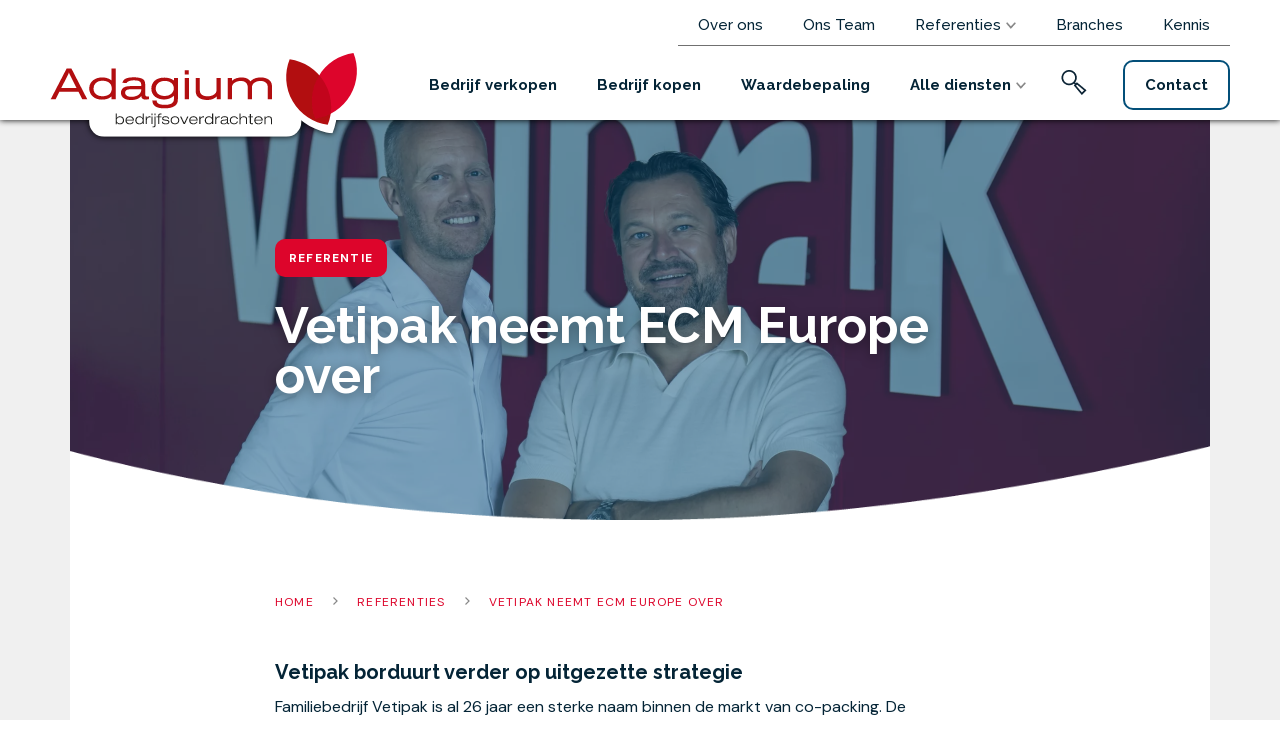

--- FILE ---
content_type: text/html; charset=UTF-8
request_url: https://www.adagium.nl/referenties/het-verhaal-van-vetipak/
body_size: 16942
content:
<!DOCTYPE html><html lang="nl-NL" class="no-js" ><head>  <script>(function(w,d,s,l,i){w[l]=w[l]||[];w[l].push({'gtm.start':
new Date().getTime(),event:'gtm.js'});var f=d.getElementsByTagName(s)[0],
j=d.createElement(s),dl=l!='dataLayer'?'&l='+l:'';j.async=true;j.src=
'https://www.googletagmanager.com/gtm.js?id='+i+dl;f.parentNode.insertBefore(j,f);
})(window,document,'script','dataLayer','GTM-KTPQVVS');</script> <meta charset="UTF-8"><meta http-equiv="X-UA-Compatible" content="IE=edge"><meta name="viewport" content="initial-scale=1, maximum-scale=5" /><meta name='robots' content='index, follow, max-image-preview:large, max-snippet:-1, max-video-preview:-1' /> <script id="cookieyes" type="text/javascript" src="https://cdn-cookieyes.com/client_data/e63677e0533646dd728f6e92/script.js"></script> <title>Vetipak neemt ECM Europe over - Adagium</title><meta name="description" content="Adagium feliciteert Vetipak met de overname van ECM Europe. Mark van der Burgt en Seth Winterscheidt vertellen over dit aankooptraject." /><link rel="canonical" href="https://www.adagium.nl/referenties/het-verhaal-van-vetipak/" /><meta property="og:locale" content="nl_NL" /><meta property="og:type" content="article" /><meta property="og:title" content="Vetipak neemt ECM Europe over - Adagium" /><meta property="og:description" content="Adagium feliciteert Vetipak met de overname van ECM Europe. Mark van der Burgt en Seth Winterscheidt vertellen over dit aankooptraject." /><meta property="og:url" content="https://www.adagium.nl/referenties/het-verhaal-van-vetipak/" /><meta property="og:site_name" content="Adagium" /><meta property="article:publisher" content="https://www.facebook.com/adagiumbedrijfsoverdrachten/" /><meta property="article:modified_time" content="2024-11-22T11:42:57+00:00" /><meta property="og:image" content="https://www.adagium.nl/wp-content/uploads/2023/07/Vetipak-1024x502.png" /><meta property="og:image:width" content="1024" /><meta property="og:image:height" content="502" /><meta property="og:image:type" content="image/png" /><meta name="twitter:card" content="summary_large_image" /><meta name="twitter:site" content="@AdagiumCF" /><meta name="twitter:label1" content="Verwachte leestijd" /><meta name="twitter:data1" content="6 minuten" /> <script type="application/ld+json" class="yoast-schema-graph">{"@context":"https://schema.org","@graph":[{"@type":"WebPage","@id":"https://www.adagium.nl/referenties/het-verhaal-van-vetipak/","url":"https://www.adagium.nl/referenties/het-verhaal-van-vetipak/","name":"Vetipak neemt ECM Europe over - Adagium","isPartOf":{"@id":"https://www.adagium.nl/#website"},"primaryImageOfPage":{"@id":"https://www.adagium.nl/referenties/het-verhaal-van-vetipak/#primaryimage"},"image":{"@id":"https://www.adagium.nl/referenties/het-verhaal-van-vetipak/#primaryimage"},"thumbnailUrl":"https://www.adagium.nl/wp-content/uploads/2023/07/Vetipak.png","datePublished":"2023-07-18T14:09:38+00:00","dateModified":"2024-11-22T11:42:57+00:00","description":"Adagium feliciteert Vetipak met de overname van ECM Europe. Mark van der Burgt en Seth Winterscheidt vertellen over dit aankooptraject.","breadcrumb":{"@id":"https://www.adagium.nl/referenties/het-verhaal-van-vetipak/#breadcrumb"},"inLanguage":"nl-NL","potentialAction":[{"@type":"ReadAction","target":["https://www.adagium.nl/referenties/het-verhaal-van-vetipak/"]}]},{"@type":"ImageObject","inLanguage":"nl-NL","@id":"https://www.adagium.nl/referenties/het-verhaal-van-vetipak/#primaryimage","url":"https://www.adagium.nl/wp-content/uploads/2023/07/Vetipak.png","contentUrl":"https://www.adagium.nl/wp-content/uploads/2023/07/Vetipak.png","width":2280,"height":1118},{"@type":"BreadcrumbList","@id":"https://www.adagium.nl/referenties/het-verhaal-van-vetipak/#breadcrumb","itemListElement":[{"@type":"ListItem","position":1,"name":"Home","item":"https://www.adagium.nl/"},{"@type":"ListItem","position":2,"name":"Referenties","item":"https://www.adagium.nl/referenties/"},{"@type":"ListItem","position":3,"name":"Vetipak neemt ECM Europe over"}]},{"@type":"WebSite","@id":"https://www.adagium.nl/#website","url":"https://www.adagium.nl/","name":"Adagium","description":"Uw partner bij bedrijfsovernames","publisher":{"@id":"https://www.adagium.nl/#organization"},"alternateName":"Adagium Bedrijfsoverdrachten","potentialAction":[{"@type":"SearchAction","target":{"@type":"EntryPoint","urlTemplate":"https://www.adagium.nl/?s={search_term_string}"},"query-input":{"@type":"PropertyValueSpecification","valueRequired":true,"valueName":"search_term_string"}}],"inLanguage":"nl-NL"},{"@type":"Organization","@id":"https://www.adagium.nl/#organization","name":"Adagium Bedrijfsoverdrachten","url":"https://www.adagium.nl/","logo":{"@type":"ImageObject","inLanguage":"nl-NL","@id":"https://www.adagium.nl/#/schema/logo/image/","url":"https://www.adagium.nl/wp-content/uploads/2023/04/Adagium_Logo_origineel.png","contentUrl":"https://www.adagium.nl/wp-content/uploads/2023/04/Adagium_Logo_origineel.png","width":2881,"height":701,"caption":"Adagium Bedrijfsoverdrachten"},"image":{"@id":"https://www.adagium.nl/#/schema/logo/image/"},"sameAs":["https://www.facebook.com/adagiumbedrijfsoverdrachten/","https://x.com/AdagiumCF","https://www.linkedin.com/company/adagium-corporate-finance-b.v./"]}]}</script> <link rel='dns-prefetch' href='//cdn.jsdelivr.net' /><link rel="alternate" type="application/rss+xml" title="Adagium &raquo; Feed" href="https://www.adagium.nl/feed/" /><link rel="alternate" type="application/rss+xml" title="Adagium &raquo; Reactiesfeed" href="https://www.adagium.nl/comments/feed/" /><link rel="alternate" title="oEmbed (JSON)" type="application/json+oembed" href="https://www.adagium.nl/wp-json/oembed/1.0/embed?url=https%3A%2F%2Fwww.adagium.nl%2Freferenties%2Fhet-verhaal-van-vetipak%2F" /><link rel="alternate" title="oEmbed (XML)" type="text/xml+oembed" href="https://www.adagium.nl/wp-json/oembed/1.0/embed?url=https%3A%2F%2Fwww.adagium.nl%2Freferenties%2Fhet-verhaal-van-vetipak%2F&#038;format=xml" /><style id='wp-img-auto-sizes-contain-inline-css' type='text/css'>img:is([sizes=auto i],[sizes^="auto," i]){contain-intrinsic-size:3000px 1500px}
/*# sourceURL=wp-img-auto-sizes-contain-inline-css */</style><style id='classic-theme-styles-inline-css' type='text/css'>/*! This file is auto-generated */
.wp-block-button__link{color:#fff;background-color:#32373c;border-radius:9999px;box-shadow:none;text-decoration:none;padding:calc(.667em + 2px) calc(1.333em + 2px);font-size:1.125em}.wp-block-file__button{background:#32373c;color:#fff;text-decoration:none}
/*# sourceURL=/wp-includes/css/classic-themes.min.css */</style><link rel='stylesheet' id='contact-form-7-css' href='https://www.adagium.nl/wp-content/cache/autoptimize/css/autoptimize_single_64ac31699f5326cb3c76122498b76f66.css?ver=6.1.4' type='text/css' media='all' /><link rel='stylesheet' id='waardeeruwbedrijf-css' href='https://www.adagium.nl/wp-content/cache/autoptimize/css/autoptimize_single_884d99429fbf9c6ae892a975f9d81b52.css?ver=68370878a488710a99430d41ba8af24f' type='text/css' media='all' /><link rel='stylesheet' id='wpcf7-redirect-script-frontend-css' href='https://www.adagium.nl/wp-content/cache/autoptimize/css/autoptimize_single_f7b23dc61faf57c6168b516c4ebac487.css?ver=2c532d7e2be36f6af233' type='text/css' media='all' /><link rel='stylesheet' id='fancybox-css-css' href='https://www.adagium.nl/wp-content/themes/adagium/assets/css/jquery.fancybox.min.css?ver=68370878a488710a99430d41ba8af24f' type='text/css' media='all' /><link rel='stylesheet' id='owlcarousel-css-css' href='https://www.adagium.nl/wp-content/themes/adagium/assets/css/owl.carousel.min.css?ver=68370878a488710a99430d41ba8af24f' type='text/css' media='all' /><link rel='stylesheet' id='bootstrap-css-css' href='https://cdn.jsdelivr.net/npm/bootstrap@4.6.2/dist/css/bootstrap.min.css?ver=68370878a488710a99430d41ba8af24f' type='text/css' media='all' /><link rel='stylesheet' id='cf7cf-style-css' href='https://www.adagium.nl/wp-content/cache/autoptimize/css/autoptimize_single_f121cbe481654c96ce787303a88233a9.css?ver=2.6.7' type='text/css' media='all' /> <script type="text/javascript" src="https://www.adagium.nl/wp-includes/js/jquery/jquery.min.js?ver=3.7.1" id="jquery-core-js"></script> <script type="text/javascript" src="https://www.adagium.nl/wp-includes/js/jquery/jquery-migrate.min.js?ver=3.4.1" id="jquery-migrate-js"></script> <script type="text/javascript" src="https://www.adagium.nl/wp-content/themes/adagium/assets/js/owl.carousel.min.js?ver=68370878a488710a99430d41ba8af24f" id="owlcarousel-js-js"></script> <script type="text/javascript" src="https://www.adagium.nl/wp-content/themes/adagium/assets/js/jquery.fancybox.min.js?ver=68370878a488710a99430d41ba8af24f" id="fancybox-js-js"></script> <script type="text/javascript" src="https://www.adagium.nl/wp-content/themes/adagium/assets/js/main.js?ver=68370878a488710a99430d41ba8af24f" id="main-js-js"></script> <script type="text/javascript" src="https://cdn.jsdelivr.net/npm/bootstrap@4.6.2/dist/js/bootstrap.min.js?ver=68370878a488710a99430d41ba8af24f" id="bootstrap-js-js"></script> <link rel="https://api.w.org/" href="https://www.adagium.nl/wp-json/" /><link rel="icon" href="https://www.adagium.nl/wp-content/uploads/2023/03/cropped-adagium-favicon-32x32.png" sizes="32x32" /><link rel="icon" href="https://www.adagium.nl/wp-content/uploads/2023/03/cropped-adagium-favicon-192x192.png" sizes="192x192" /><link rel="apple-touch-icon" href="https://www.adagium.nl/wp-content/uploads/2023/03/cropped-adagium-favicon-180x180.png" /><meta name="msapplication-TileImage" content="https://www.adagium.nl/wp-content/uploads/2023/03/cropped-adagium-favicon-270x270.png" /><link href="https://cdn.jsdelivr.net/npm/select2@4.1.0-rc.0/dist/css/select2.min.css" rel="stylesheet" /> <script src="https://cdn.jsdelivr.net/npm/select2@4.1.0-rc.0/dist/js/select2.min.js"></script> <link rel="stylesheet" href="https://www.adagium.nl/wp-content/cache/autoptimize/css/autoptimize_single_981ed698608e56bde887aad3d5ea2142.css?1758814506" type="text/css" media="screen" /><link rel="stylesheet" href="https://www.adagium.nl/wp-content/cache/autoptimize/css/autoptimize_single_2e91f524a98abd90caf9851fef98a073.css?1732194811" type="text/css" media="screen" /><style id='global-styles-inline-css' type='text/css'>:root{--wp--preset--aspect-ratio--square: 1;--wp--preset--aspect-ratio--4-3: 4/3;--wp--preset--aspect-ratio--3-4: 3/4;--wp--preset--aspect-ratio--3-2: 3/2;--wp--preset--aspect-ratio--2-3: 2/3;--wp--preset--aspect-ratio--16-9: 16/9;--wp--preset--aspect-ratio--9-16: 9/16;--wp--preset--color--black: #000000;--wp--preset--color--cyan-bluish-gray: #abb8c3;--wp--preset--color--white: #ffffff;--wp--preset--color--pale-pink: #f78da7;--wp--preset--color--vivid-red: #cf2e2e;--wp--preset--color--luminous-vivid-orange: #ff6900;--wp--preset--color--luminous-vivid-amber: #fcb900;--wp--preset--color--light-green-cyan: #7bdcb5;--wp--preset--color--vivid-green-cyan: #00d084;--wp--preset--color--pale-cyan-blue: #8ed1fc;--wp--preset--color--vivid-cyan-blue: #0693e3;--wp--preset--color--vivid-purple: #9b51e0;--wp--preset--gradient--vivid-cyan-blue-to-vivid-purple: linear-gradient(135deg,rgb(6,147,227) 0%,rgb(155,81,224) 100%);--wp--preset--gradient--light-green-cyan-to-vivid-green-cyan: linear-gradient(135deg,rgb(122,220,180) 0%,rgb(0,208,130) 100%);--wp--preset--gradient--luminous-vivid-amber-to-luminous-vivid-orange: linear-gradient(135deg,rgb(252,185,0) 0%,rgb(255,105,0) 100%);--wp--preset--gradient--luminous-vivid-orange-to-vivid-red: linear-gradient(135deg,rgb(255,105,0) 0%,rgb(207,46,46) 100%);--wp--preset--gradient--very-light-gray-to-cyan-bluish-gray: linear-gradient(135deg,rgb(238,238,238) 0%,rgb(169,184,195) 100%);--wp--preset--gradient--cool-to-warm-spectrum: linear-gradient(135deg,rgb(74,234,220) 0%,rgb(151,120,209) 20%,rgb(207,42,186) 40%,rgb(238,44,130) 60%,rgb(251,105,98) 80%,rgb(254,248,76) 100%);--wp--preset--gradient--blush-light-purple: linear-gradient(135deg,rgb(255,206,236) 0%,rgb(152,150,240) 100%);--wp--preset--gradient--blush-bordeaux: linear-gradient(135deg,rgb(254,205,165) 0%,rgb(254,45,45) 50%,rgb(107,0,62) 100%);--wp--preset--gradient--luminous-dusk: linear-gradient(135deg,rgb(255,203,112) 0%,rgb(199,81,192) 50%,rgb(65,88,208) 100%);--wp--preset--gradient--pale-ocean: linear-gradient(135deg,rgb(255,245,203) 0%,rgb(182,227,212) 50%,rgb(51,167,181) 100%);--wp--preset--gradient--electric-grass: linear-gradient(135deg,rgb(202,248,128) 0%,rgb(113,206,126) 100%);--wp--preset--gradient--midnight: linear-gradient(135deg,rgb(2,3,129) 0%,rgb(40,116,252) 100%);--wp--preset--font-size--small: 13px;--wp--preset--font-size--medium: 20px;--wp--preset--font-size--large: 36px;--wp--preset--font-size--x-large: 42px;--wp--preset--spacing--20: 0.44rem;--wp--preset--spacing--30: 0.67rem;--wp--preset--spacing--40: 1rem;--wp--preset--spacing--50: 1.5rem;--wp--preset--spacing--60: 2.25rem;--wp--preset--spacing--70: 3.38rem;--wp--preset--spacing--80: 5.06rem;--wp--preset--shadow--natural: 6px 6px 9px rgba(0, 0, 0, 0.2);--wp--preset--shadow--deep: 12px 12px 50px rgba(0, 0, 0, 0.4);--wp--preset--shadow--sharp: 6px 6px 0px rgba(0, 0, 0, 0.2);--wp--preset--shadow--outlined: 6px 6px 0px -3px rgb(255, 255, 255), 6px 6px rgb(0, 0, 0);--wp--preset--shadow--crisp: 6px 6px 0px rgb(0, 0, 0);}:where(.is-layout-flex){gap: 0.5em;}:where(.is-layout-grid){gap: 0.5em;}body .is-layout-flex{display: flex;}.is-layout-flex{flex-wrap: wrap;align-items: center;}.is-layout-flex > :is(*, div){margin: 0;}body .is-layout-grid{display: grid;}.is-layout-grid > :is(*, div){margin: 0;}:where(.wp-block-columns.is-layout-flex){gap: 2em;}:where(.wp-block-columns.is-layout-grid){gap: 2em;}:where(.wp-block-post-template.is-layout-flex){gap: 1.25em;}:where(.wp-block-post-template.is-layout-grid){gap: 1.25em;}.has-black-color{color: var(--wp--preset--color--black) !important;}.has-cyan-bluish-gray-color{color: var(--wp--preset--color--cyan-bluish-gray) !important;}.has-white-color{color: var(--wp--preset--color--white) !important;}.has-pale-pink-color{color: var(--wp--preset--color--pale-pink) !important;}.has-vivid-red-color{color: var(--wp--preset--color--vivid-red) !important;}.has-luminous-vivid-orange-color{color: var(--wp--preset--color--luminous-vivid-orange) !important;}.has-luminous-vivid-amber-color{color: var(--wp--preset--color--luminous-vivid-amber) !important;}.has-light-green-cyan-color{color: var(--wp--preset--color--light-green-cyan) !important;}.has-vivid-green-cyan-color{color: var(--wp--preset--color--vivid-green-cyan) !important;}.has-pale-cyan-blue-color{color: var(--wp--preset--color--pale-cyan-blue) !important;}.has-vivid-cyan-blue-color{color: var(--wp--preset--color--vivid-cyan-blue) !important;}.has-vivid-purple-color{color: var(--wp--preset--color--vivid-purple) !important;}.has-black-background-color{background-color: var(--wp--preset--color--black) !important;}.has-cyan-bluish-gray-background-color{background-color: var(--wp--preset--color--cyan-bluish-gray) !important;}.has-white-background-color{background-color: var(--wp--preset--color--white) !important;}.has-pale-pink-background-color{background-color: var(--wp--preset--color--pale-pink) !important;}.has-vivid-red-background-color{background-color: var(--wp--preset--color--vivid-red) !important;}.has-luminous-vivid-orange-background-color{background-color: var(--wp--preset--color--luminous-vivid-orange) !important;}.has-luminous-vivid-amber-background-color{background-color: var(--wp--preset--color--luminous-vivid-amber) !important;}.has-light-green-cyan-background-color{background-color: var(--wp--preset--color--light-green-cyan) !important;}.has-vivid-green-cyan-background-color{background-color: var(--wp--preset--color--vivid-green-cyan) !important;}.has-pale-cyan-blue-background-color{background-color: var(--wp--preset--color--pale-cyan-blue) !important;}.has-vivid-cyan-blue-background-color{background-color: var(--wp--preset--color--vivid-cyan-blue) !important;}.has-vivid-purple-background-color{background-color: var(--wp--preset--color--vivid-purple) !important;}.has-black-border-color{border-color: var(--wp--preset--color--black) !important;}.has-cyan-bluish-gray-border-color{border-color: var(--wp--preset--color--cyan-bluish-gray) !important;}.has-white-border-color{border-color: var(--wp--preset--color--white) !important;}.has-pale-pink-border-color{border-color: var(--wp--preset--color--pale-pink) !important;}.has-vivid-red-border-color{border-color: var(--wp--preset--color--vivid-red) !important;}.has-luminous-vivid-orange-border-color{border-color: var(--wp--preset--color--luminous-vivid-orange) !important;}.has-luminous-vivid-amber-border-color{border-color: var(--wp--preset--color--luminous-vivid-amber) !important;}.has-light-green-cyan-border-color{border-color: var(--wp--preset--color--light-green-cyan) !important;}.has-vivid-green-cyan-border-color{border-color: var(--wp--preset--color--vivid-green-cyan) !important;}.has-pale-cyan-blue-border-color{border-color: var(--wp--preset--color--pale-cyan-blue) !important;}.has-vivid-cyan-blue-border-color{border-color: var(--wp--preset--color--vivid-cyan-blue) !important;}.has-vivid-purple-border-color{border-color: var(--wp--preset--color--vivid-purple) !important;}.has-vivid-cyan-blue-to-vivid-purple-gradient-background{background: var(--wp--preset--gradient--vivid-cyan-blue-to-vivid-purple) !important;}.has-light-green-cyan-to-vivid-green-cyan-gradient-background{background: var(--wp--preset--gradient--light-green-cyan-to-vivid-green-cyan) !important;}.has-luminous-vivid-amber-to-luminous-vivid-orange-gradient-background{background: var(--wp--preset--gradient--luminous-vivid-amber-to-luminous-vivid-orange) !important;}.has-luminous-vivid-orange-to-vivid-red-gradient-background{background: var(--wp--preset--gradient--luminous-vivid-orange-to-vivid-red) !important;}.has-very-light-gray-to-cyan-bluish-gray-gradient-background{background: var(--wp--preset--gradient--very-light-gray-to-cyan-bluish-gray) !important;}.has-cool-to-warm-spectrum-gradient-background{background: var(--wp--preset--gradient--cool-to-warm-spectrum) !important;}.has-blush-light-purple-gradient-background{background: var(--wp--preset--gradient--blush-light-purple) !important;}.has-blush-bordeaux-gradient-background{background: var(--wp--preset--gradient--blush-bordeaux) !important;}.has-luminous-dusk-gradient-background{background: var(--wp--preset--gradient--luminous-dusk) !important;}.has-pale-ocean-gradient-background{background: var(--wp--preset--gradient--pale-ocean) !important;}.has-electric-grass-gradient-background{background: var(--wp--preset--gradient--electric-grass) !important;}.has-midnight-gradient-background{background: var(--wp--preset--gradient--midnight) !important;}.has-small-font-size{font-size: var(--wp--preset--font-size--small) !important;}.has-medium-font-size{font-size: var(--wp--preset--font-size--medium) !important;}.has-large-font-size{font-size: var(--wp--preset--font-size--large) !important;}.has-x-large-font-size{font-size: var(--wp--preset--font-size--x-large) !important;}
/*# sourceURL=global-styles-inline-css */</style></head><body data-rsssl=1 class="wp-singular referenties-template-default single single-referenties postid-1951 wp-theme-adagium"> <noscript><iframe src="https://www.googletagmanager.com/ns.html?id=GTM-KTPQVVS"
height="0" width="0" style="display:none;visibility:hidden"></iframe></noscript><header><div class="top-menu d-none d-xl-flex justify-content-end bg-white"><nav class="d-flex justify-content-between"><div class="menu-header-menu-top-container"><ul id="menu-header-menu-top" class="d-flex flex-wrap"><li id="menu-item-30" class="menu-item menu-item-type-post_type menu-item-object-page menu-item-30"><a href="https://www.adagium.nl/over-ons/">Over ons</a></li><li id="menu-item-32" class="menu-item menu-item-type-post_type menu-item-object-page menu-item-32"><a href="https://www.adagium.nl/team/">Ons Team</a></li><li id="menu-item-31" class="menu-item menu-item-type-post_type menu-item-object-page menu-item-has-children menu-item-31"><a href="https://www.adagium.nl/referenties/">Referenties</a><ul class="sub-menu"><li id="menu-item-2683" class="menu-item menu-item-type-custom menu-item-object-custom menu-item-2683"><a href="https://www.adagium.nl/referenties/?branche=agri-en-food&#038;transactie=&#038;gebied=#overzicht">Agri &#038; Food</a></li><li id="menu-item-2684" class="menu-item menu-item-type-custom menu-item-object-custom menu-item-2684"><a href="https://www.adagium.nl/referenties/?branche=automotive-transport-logistiek&#038;transactie=&#038;gebied=#overzicht">Automotive, Transport &#038; Logistiek</a></li><li id="menu-item-2685" class="menu-item menu-item-type-custom menu-item-object-custom menu-item-2685"><a href="https://www.adagium.nl/referenties/?branche=bouw-installatietechniek&#038;transactie=&#038;gebied=#overzicht">Bouw &#038; Installatietechniek</a></li><li id="menu-item-2686" class="menu-item menu-item-type-custom menu-item-object-custom menu-item-2686"><a href="https://www.adagium.nl/referenties/?branche=gezondheidszorg-farmacie&#038;transactie=&#038;gebied=#overzicht">Gezondheidszorg &#038; Farmacie</a></li><li id="menu-item-2687" class="menu-item menu-item-type-custom menu-item-object-custom menu-item-2687"><a href="https://www.adagium.nl/referenties/?branche=groothandel-detailhandel&#038;transactie=&#038;gebied=#overzicht">Groot- &#038; Detailhandel</a></li><li id="menu-item-2688" class="menu-item menu-item-type-custom menu-item-object-custom menu-item-2688"><a href="https://www.adagium.nl/referenties/?branche=horeca-toerisme-recreatie&#038;transactie=&#038;gebied=#overzicht">Horeca, Toerisme &#038; Recreatie</a></li><li id="menu-item-2689" class="menu-item menu-item-type-custom menu-item-object-custom menu-item-2689"><a href="https://www.adagium.nl/referenties/?branche=industrie-productie&#038;transactie=&#038;gebied=#overzicht">Industrie &#038; Productie</a></li><li id="menu-item-2690" class="menu-item menu-item-type-custom menu-item-object-custom menu-item-2690"><a href="https://www.adagium.nl/referenties/?branche=it-dienstverlening-softwareontwikkeling&#038;transactie=&#038;gebied=#overzicht">IT-dienstverlening &#038; Software</a></li><li id="menu-item-2691" class="menu-item menu-item-type-custom menu-item-object-custom menu-item-2691"><a href="https://www.adagium.nl/referenties/?branche=zakelijke-dienstverlening&#038;transactie=&#038;gebied=#overzicht">Zakelijke dienstverlening</a></li><li id="menu-item-2692" class="menu-item menu-item-type-post_type menu-item-object-page menu-item-2692"><a href="https://www.adagium.nl/referenties/">Alle referenties</a></li></ul></li><li id="menu-item-27" class="menu-item menu-item-type-post_type menu-item-object-page menu-item-27"><a href="https://www.adagium.nl/branches/">Branches</a></li><li id="menu-item-29" class="menu-item menu-item-type-post_type menu-item-object-page menu-item-29"><a href="https://www.adagium.nl/kennisbank/">Kennis</a></li></ul></div></nav></div><div class="primary-menu bg-white d-xl-flex justify-content-end"><nav class="navbar w-100 d-flex justify-content-end"><div class="d-none d-xl-flex flex-wrap"><div class="menu-header-menu-container"><ul id="menu-header-menu" class="d-flex flex-wrap"><li id="menu-item-1631" class="menu-item menu-item-type-post_type menu-item-object-diensten menu-item-1631"><a href="https://www.adagium.nl/diensten/bedrijf-verkopen/">Bedrijf verkopen</a></li><li id="menu-item-1632" class="menu-item menu-item-type-post_type menu-item-object-diensten menu-item-1632"><a href="https://www.adagium.nl/diensten/bedrijf-kopen/">Bedrijf kopen</a></li><li id="menu-item-495" class="menu-item menu-item-type-post_type menu-item-object-diensten menu-item-495"><a href="https://www.adagium.nl/diensten/waardebepaling-bedrijf/">Waardebepaling</a></li><li id="menu-item-2673" class="menu-item menu-item-type-post_type menu-item-object-page menu-item-has-children menu-item-2673"><a href="https://www.adagium.nl/diensten/">Alle diensten</a><ul class="sub-menu"><li id="menu-item-2675" class="menu-item menu-item-type-post_type menu-item-object-diensten menu-item-2675"><a href="https://www.adagium.nl/diensten/bedrijf-verkopen/">Bedrijf verkopen</a></li><li id="menu-item-2676" class="menu-item menu-item-type-post_type menu-item-object-diensten menu-item-2676"><a href="https://www.adagium.nl/diensten/bedrijf-kopen/">Bedrijf kopen</a></li><li id="menu-item-496" class="menu-item menu-item-type-post_type menu-item-object-diensten menu-item-496"><a href="https://www.adagium.nl/diensten/bedrijfsopvolging/">Bedrijfsopvolging</a></li><li id="menu-item-2679" class="menu-item menu-item-type-post_type menu-item-object-diensten menu-item-2679"><a href="https://www.adagium.nl/diensten/bedrijfsovername/">Bedrijfsovername</a></li><li id="menu-item-1633" class="menu-item menu-item-type-post_type menu-item-object-diensten menu-item-1633"><a href="https://www.adagium.nl/diensten/internationaal-verkopen/">Internationaal verkopen</a></li><li id="menu-item-2677" class="menu-item menu-item-type-post_type menu-item-object-diensten menu-item-2677"><a href="https://www.adagium.nl/diensten/waardebepaling-bedrijf/">Waardebepaling bedrijf</a></li></ul></li></ul></div><ul class="d-none d-xl-flex flex-wrap"><li class="search-bar-list-item"><div class="search-wrapper"><form class="search-form" action="https://www.adagium.nl"> <input type="search" name="s" id="search" value="" placeholder="Zoek op dienst, persoon, kennis, referentie enz..."> <button><img width="26" height="25" src="https://www.adagium.nl/wp-content/themes/adagium/assets/images/iconen/search.svg" alt="Zoeken"></button></form></div></li><li><a class="btn btn-ghost mr-0" href="https://www.adagium.nl/contact/" target="">Contact</a></li></ul></div></nav></div><div class="primary-menu sticky-menu bg-white d-xl-flex justify-content-end"><nav class="navbar w-100 d-flex justify-content-end"><div class="d-none d-xl-flex flex-wrap"><div class="menu-header-menu-sticky-container"><ul id="menu-header-menu-sticky" class="d-flex flex-wrap"><li id="menu-item-2652" class="menu-item menu-item-type-post_type menu-item-object-page menu-item-has-children menu-item-2652"><a href="https://www.adagium.nl/diensten/">Diensten</a><ul class="sub-menu"><li id="menu-item-2654" class="menu-item menu-item-type-post_type menu-item-object-diensten menu-item-2654"><a href="https://www.adagium.nl/diensten/bedrijf-verkopen/">Bedrijf verkopen</a></li><li id="menu-item-2653" class="menu-item menu-item-type-post_type menu-item-object-diensten menu-item-2653"><a href="https://www.adagium.nl/diensten/bedrijf-kopen/">Bedrijf kopen</a></li><li id="menu-item-2655" class="menu-item menu-item-type-post_type menu-item-object-diensten menu-item-2655"><a href="https://www.adagium.nl/diensten/bedrijfsopvolging/">Bedrijfsopvolging</a></li><li id="menu-item-2656" class="menu-item menu-item-type-post_type menu-item-object-diensten menu-item-2656"><a href="https://www.adagium.nl/diensten/bedrijfsovername/">Bedrijfsovername</a></li><li id="menu-item-2680" class="menu-item menu-item-type-post_type menu-item-object-diensten menu-item-2680"><a href="https://www.adagium.nl/diensten/internationaal-verkopen/">Internationaal verkopen</a></li><li id="menu-item-2657" class="menu-item menu-item-type-post_type menu-item-object-diensten menu-item-2657"><a href="https://www.adagium.nl/diensten/waardebepaling-bedrijf/">Waardebepaling bedrijf</a></li></ul></li><li id="menu-item-2658" class="menu-item menu-item-type-post_type menu-item-object-diensten menu-item-2658"><a href="https://www.adagium.nl/diensten/waardebepaling-bedrijf/">Waardebepaling</a></li><li id="menu-item-2659" class="menu-item menu-item-type-post_type menu-item-object-page menu-item-2659"><a href="https://www.adagium.nl/over-ons/">Over ons</a></li><li id="menu-item-2660" class="menu-item menu-item-type-post_type menu-item-object-page menu-item-2660"><a href="https://www.adagium.nl/team/">Ons team</a></li><li id="menu-item-2661" class="menu-item menu-item-type-post_type menu-item-object-page menu-item-has-children menu-item-2661"><a href="https://www.adagium.nl/referenties/">Referenties</a><ul class="sub-menu"><li id="menu-item-2662" class="menu-item menu-item-type-custom menu-item-object-custom menu-item-2662"><a href="https://www.adagium.nl/referenties/?branche=agri-en-food&#038;transactie=&#038;gebied=#overzicht">Agri &#038; Food</a></li><li id="menu-item-2663" class="menu-item menu-item-type-custom menu-item-object-custom menu-item-2663"><a href="https://www.adagium.nl/referenties/?branche=automotive-transport-logistiek&#038;transactie=&#038;gebied=#overzicht">Automotive, Transport &#038; Logistiek</a></li><li id="menu-item-2664" class="menu-item menu-item-type-custom menu-item-object-custom menu-item-2664"><a href="https://www.adagium.nl/referenties/?branche=bouw-installatietechniek&#038;transactie=&#038;gebied=#overzicht">Bouw &#038; Installatietechniek</a></li><li id="menu-item-2665" class="menu-item menu-item-type-custom menu-item-object-custom menu-item-2665"><a href="https://www.adagium.nl/referenties/?branche=gezondheidszorg-farmacie&#038;transactie=&#038;gebied=#overzicht">Gezondheidszorg &#038; Farmacie</a></li><li id="menu-item-2667" class="menu-item menu-item-type-custom menu-item-object-custom menu-item-2667"><a href="https://www.adagium.nl/referenties/?branche=groothandel-detailhandel&#038;transactie=&#038;gebied=#overzicht">Groot- &#038; Detailhandel</a></li><li id="menu-item-2668" class="menu-item menu-item-type-custom menu-item-object-custom menu-item-2668"><a href="https://www.adagium.nl/referenties/?branche=horeca-toerisme-recreatie&#038;transactie=&#038;gebied=#overzicht">Horeca, Toerisme &#038; Recreatie</a></li><li id="menu-item-2669" class="menu-item menu-item-type-custom menu-item-object-custom menu-item-2669"><a href="https://www.adagium.nl/referenties/?branche=industrie-productie&#038;transactie=&#038;gebied=#overzicht">Industrie &#038; Productie</a></li><li id="menu-item-2670" class="menu-item menu-item-type-custom menu-item-object-custom menu-item-2670"><a href="https://www.adagium.nl/referenties/?branche=it-dienstverlening-softwareontwikkeling&#038;transactie=&#038;gebied=#overzicht">IT-dienstverlening &#038; Software</a></li><li id="menu-item-2671" class="menu-item menu-item-type-custom menu-item-object-custom menu-item-2671"><a href="https://www.adagium.nl/referenties/?branche=zakelijke-dienstverlening&#038;transactie=&#038;gebied=#overzicht">Zakelijke dienstverlening</a></li><li id="menu-item-2666" class="menu-item menu-item-type-post_type menu-item-object-page menu-item-2666"><a href="https://www.adagium.nl/referenties/">Alle Referenties</a></li></ul></li><li id="menu-item-2672" class="menu-item menu-item-type-post_type menu-item-object-page menu-item-2672"><a href="https://www.adagium.nl/kennisbank/">Kennis</a></li></ul></div><ul class="d-none d-xl-flex flex-wrap"><li class="search-bar-list-item"><div class="search-wrapper"><form class="search-form" action="https://www.adagium.nl"> <input type="search" name="s" id="search" value="" placeholder="Zoek op dienst, persoon, kennis, referentie enz..."> <button><img width="26" height="25" src="https://www.adagium.nl/wp-content/themes/adagium/assets/images/iconen/search.svg" alt="Zoeken"></button></form></div></li><li><a class="btn btn-ghost mr-0" href="https://www.adagium.nl/contact/" target="">Contact</a></li></ul></div></nav></div> <a class="h-logo" aria-label="Homepagina" href="https://www.adagium.nl"> <img class="logo" width="322.83" height="102.32" style="object-fit: contain;" src="https://www.adagium.nl/wp-content/uploads/2023/04/adagium-bg-white.svg" alt=""> <img class="sticky-logo" width="268.42" height="65.29" style="object-fit: contain;" src="https://www.adagium.nl/wp-content/uploads/2023/04/Adagium_Logo_origineel.png" alt=""> </a></header><main><section class="single-item bg-grey"><div class="container bg-white"><div class="page-hero row"><div class="background-container mask"
 style="background-image:url('https://www.adagium.nl/wp-content/uploads/2023/07/Vetipak.png'); background-size:cover; background-position: center;"></div><style>@media(max-width: 767.98px) {
                        .single-item .page-hero .background-container {
                            background-image: url('https://www.adagium.nl/wp-content/uploads/2023/07/Vetipak2.png')!important;
                        }
                    }</style><div class="container d-flex flex-column h-100"><div class="row align-items-md-center"><div class="d-flex col-12 offset-md-1 col-md-10 col-xl-8 offset-xl-2 text-white"><div class="text-wrapper mt-auto"><div class="subject">Referentie</div><h1 class="mt-4 mb-0 h2">Vetipak neemt ECM Europe over</h1></div></div></div></div></div><div class="row"><div class="col-12 col-md-10 col-xl-8 offset-md-1 offset-xl-2"><div class="subtitle text-red"><a href="https://www.adagium.nl">Home</a> <i class="chevron-right-grey"></i> <a href="https://www.adagium.nl/referenties/">Referenties</a> <i class="chevron-right-grey"></i> Vetipak neemt ECM Europe over</div><section class="single-text my-5" id=""><div class="text"><h3>Vetipak borduurt verder op uitgezette strategie</h3><p>Familiebedrijf Vetipak is al 26 jaar een sterke naam binnen de markt van co-packing. De verpakkingsspecialist zet met de overname van medisch producent ECM Europe een belangrijke stap hun groeiambities waar te maken. Beide bedrijven gaan samen verder onder de paraplu van Vetico. Dit is de nieuwe holding, opgericht vanuit Vetipak, waarmee zij de verdere groei van het familiebedrijf willen realiseren.</p><p>Adagium begeleidde Vetipak bij de overname van ECM Europe. Mark van der Burgt, commercieel directeur, en Seth Winterscheidt, financieel directeur, beiden van Vetico vertellen het verhaal achter <a href="https://www.adagium.nl/diensten/bedrijf-kopen/">dit aankooptraject</a>.</p><h3>Groot in verpakkingsvraagstukken</h3><p><a href="https://www.vetipak.com/nl">Vetipak</a> is uitgegroeid tot volwaardig partner in co-packing oplossingen. Van technisch ontwerp en inkoop tot productie en transport. Vetipak denkt voor elke opdrachtgever mee in het verpakkingsproces, van begin tot eind.</p><p>Mark: “Daarbij kijken we naar materialen, techniek en het kostenplaatje. Alles gericht op een kwalitatieve verpakking in een efficiënt proces. Vetipak is actief in een vijftal branches: confectionery, food, petfood, consumer electronics en personal care.”</p><h3>Van vertraging naar versnellen en verbeteren</h3><p>In 2019 ontwikkelde Vetipak een nieuw strategisch plan om de gewenste duurzame groei te realiseren. Naast autonome groei, verschoof de focus ook naar diversificatie. Vetipak wilde haar portfolio verbreden en nieuwe markten betreden door middel van acquisities en samenwerkingen.</p><p>Mark: “De plannen waren er, maar door corona belandden deze in de ijskast. Toen was het alle hens aan dek. We bleven echter weerbaar, dankzij onze diversiteit en schaalgrootte. Na de pandemie besloten we weer door te pakken, de komst van Seth hielp ons accelereren.”</p><p>Seth: “Vanuit mijn financiële achtergrond en ervaring met overnames zie ik voor Vetipak mooie kansen richting de toekomst. We hebben een gedreven team om de gewenste professionaliseringen door te voeren. Sinds maart 2022 ben ik financieel eindverantwoordelijk binnen Vetipak.”</p><h3>De juiste match</h3><p>Begin 2022 besloot Vetipak actief naar key stakeholders te communiceren dat zij op zoek waren naar een strategische acquisitie.</p><p>Seth: “Via het informele circuit werden we al snel getipt over ECM Europe. Een interessante fabrikant van medische hulpmiddelen. Zij ontwerpen, produceren en verpakken medische producten. We wilden hun businessmodel begrijpen en het bleek een diamant te zijn: ECM Europe loopt namelijk voorop op het gebied van certificering en zij produceren nog veel handmatig. Op het vlak van automatisering en ons ‘shared service center’ kunnen wij hen veel bieden.”</p><p>Mark: “We zijn sterk in de familiesfeer en handelen vanuit een lange termijnvisie. Dat sprak ECM Europe zeer aan. Zij wilden namelijk geen partij die er voor het snelle geld in zat. In de beginfase zochten we nadrukkelijk naar een match qua DNA en cultuur. Gelukkig resoneerde dit uitstekend met ECM Europe. Zij zagen ook direct welke kansen het aansluiten bij Vetipak hen bood. De connectie met Adagium was er al vanuit het verleden. Voor ons duidelijke zaak om hen weer in te schakelen.”</p><h3>Open kaart spelen</h3><p>Vetipak schakelde snel door en zette de juiste mensen aan tafel, waaronder Adagium.</p><p>Seth: “In het traject dat volgde pakten we zaken gezamenlijk en constructief op. Er kwamen gelukkig geen lijken uit de kast. En wanneer er iets ter sprake kwam, staken we direct de koppen bij elkaar. Juist ook met de verkopende partij. Er was een culturele match, dat voelden we allemaal. Dan moet je geen politiek bedrijven, maar open kaart spelen naar elkaar. Dat voelde Adagium goed aan en ze regisseerden het proces.”</p><p>Mark: “De shareholders agreement stelden we gezamenlijk op. We hebben de inhoud met elkaar vormgegeven en daar het document omheen geschreven. Dat geeft wel aan hoe de verhoudingen waren. Liever dingen direct op tafel leggen en een mening hebben, dan achteraf discussie krijgen. Gelukkig verliep dat allemaal prima.”</p><h3>De beste deal</h3><p>Vlak voor kerst was de deal zo goed als rond. Na het opmaken van de jaarrekening stonden alle lichten nog steeds op groen.</p><p>Seth: “Het team van Adagium zat er bovenop, van begin tot eind. Zij maakten de vertaalslag van complexe inhoud naar begrijpelijke materie. Ze hielden het altijd pragmatisch. Door het volledige proces te regisseren en met name veel te sparren, wisten we samen de beste deal te realiseren. Ook stelde Adagium de businesscase mee op en zetten zij uiteindelijk de financieringsconstructie op om de overname mogelijk te maken.”</p><p>Mark: “De officiële overdracht was op 15 maart 2023. We voeren nu het gezamenlijk geschreven integratie- en groeiplan uit. Mensen van beide organisaties wisselen kennis en ervaring met elkaar uit. Wij hebben het idee dat we met open armen zijn ontvangen door de mensen van ECM Europe. De toekomst van de medewerkers is verzekerd en er is een exit-strategie ontstaan voor het huidige management. Vanuit Vetipak zijn er eveneens enkel enthousiaste reacties. Iedereen ziet de mogelijkheden.”</p><h3>Klaar voor de toekomst</h3><p>Seth: “We inventariseren nu hoe we voor beide bedrijven de fundering naar de toekomst het beste klaar kunnen zetten. Om groei mogelijk te maken en verder te professionaliseren. Samen bepalen we het tempo om verbeteringen door te voeren. Dat doen we vanuit onze nieuwe holding: Vetico. Een shared service center dat de onderliggende organisaties faciliteert en de directie van ECM Europe ontzorgt. Hierdoor kunnen zij zich richten op hun corebusiness. Vetico regelt alles qua systemen, administratie en dergelijke. Hiermee zetten we de volgende belangrijke stap om schaalbaarheid te creëren.&#8221;</p><p>Mark: “Het stemt ons zeer tevreden dat we door deze overname onze strategie waarmaken. ECM Europe faciliteert een nieuw segment, health &amp; life science, waarmee wij onze dienstverlening verbreden. Een bewuste keuze vanuit Vetico om te spreiden. Vetico heeft aan ambitie geen gebrek: we willen groeien, maar het is geen doel op zich. We zoeken altijd naar een match en van daaruit kijken we verder.”</p></div></section><section class="social-sharing d-flex pt-5 my-5"><div class="mx-auto d-flex flex-column flex-md-row flex-wrap align-items-center"> <span class="h3 mb-4 mb-md-0 mr-md-3">Deel het bericht via:</span><div class="d-flex flex-wrap"> <a href="https://www.linkedin.com/shareArticle?url=https://www.adagium.nl/referenties/het-verhaal-van-vetipak/&title=Vetipak neemt ECM Europe over" target="_blank" aria-label="Linkedin" titel="Linkedin" class="social mr-4"> <img class="icon" width="48" height="48" src="https://www.adagium.nl/wp-content/themes/adagium/assets/images/iconen/LinkedIn.svg" alt=""> <img class="icon-hover" width="48" height="48" src="https://www.adagium.nl/wp-content/themes/adagium/assets/images/iconen/LinkedIn-hover.svg" alt=""> </a> <a href="https://twitter.com/share?url=https://www.adagium.nl/referenties/het-verhaal-van-vetipak/&text=Vetipak neemt ECM Europe over" target="_blank" aria-label="X" titel="X" class="social mr-4"> <img class="icon" width="48" height="48" src="https://www.adagium.nl/wp-content/themes/adagium/assets/images/iconen/Twitter.svg" alt=""> <img class="icon-hover" width="48" height="48" src="https://www.adagium.nl/wp-content/themes/adagium/assets/images/iconen/Twitter-hover.svg" alt=""> </a> <a href="https://www.facebook.com/sharer/sharer.php?u=https://www.adagium.nl/referenties/het-verhaal-van-vetipak/" target="_blank" aria-label="Facebook" titel="Facebook" class="social"> <img class="icon" width="48" height="48" src="https://www.adagium.nl/wp-content/themes/adagium/assets/images/iconen/Facebook.svg" alt=""> <img class="icon-hover" width="48" height="48" src="https://www.adagium.nl/wp-content/themes/adagium/assets/images/iconen/Facebook-hover.svg" alt=""> </a></div></div></section></div></div></div></section><section class="single-item article-end bg-white"><div class="container bg-blue p-5"><div class="row"><div class="col-12 col-md-10 col-xl-8 offset-md-1 offset-xl-2 px-0 py-md-5 d-flex flex-column flex-md-row flex-wrap justify-content-between"><div class="text-center text-white"> <b>Kom eens langs</b><br> <a class="text-underline" href="https://www.google.com/maps/dir//Eisenhowerweg+14D,+Veghel/@51.6076168,5.5061842,16z/data=!4m8!4m7!1m0!1m5!1m1!1s0x47c6e1062857b535:0x16156b41d2c5138a!2m2!1d5.5105616!2d51.6076169" target="_blank">Bekijk onze locatie</a></div><div class="text-center text-white mt-4 mt-md-0"> <b>Bel ons direct</b><br> <a class="text-underline" href="tel:++31413225010" target="_blank">+31 (0)413 – 22 50 10</a></div><div class="text-center text-white mt-4 mt-md-0"> <b>Mail ons direct</b><br> <a class="text-underline" href="mailto:info@adagium.nl" target="_blank">info@adagium.nl</a></div></div></div></div></section><section class="featured-testimonials py-5" id=""><div class="container py-5"><div class="row"><div class="col-12 col-md-6 underline"><h2>Overige referenties</h2></div><div class="d-none d-md-block col-md-6"></div><div class="mt-5 col-4 d-none d-xl-flex"><div class="w-100 h-100 testimonial-item bg-white rounded"> <a class="text-body w-100 h-100 d-flex flex-column p-4" href="https://www.adagium.nl/referenties/overname-door-van-berkel-groep/" target="" aria-label="Overname door Van Berkel Groep" title="Overname door Van Berkel Groep"><div class="d-flex-flex-column p-md-2 h-100"><div class="img-col"><div class="subject">Automotive, Transport &amp; Logistiek</div> <img src="https://www.adagium.nl/wp-content/uploads/2025/03/hellings_kuppens_fotografie_2706@2x-min-1-e1742372484587.png" alt="Van Berkel Groep - Strategische overname CTU Rivierenland - Adagium Bedrijfsoverdrachten" width="200" height="300" style="margin-top: 5px; object-fit: cover; width: 100%; height: auto; max-height:195px; aspect-ratio: 3/2"></div><div class="text-col d-flex flex-column mt-4"><div class="h4 bold mb-0">Aankoop</div><div class="h4 bold">Nationaal</div><div class="mt-2 d-flex align-items-center"><div class="logo-wrapper"> <img src="https://www.adagium.nl/wp-content/uploads/2023/05/logo-vanberkel-e1684209347685.png" alt="Van Berkel Logistics - Van Berkel Groep" height="70" width="110" style="object-fit:contain;" class="logo"></div><div class="text-wrapper"><div class="name medium">Klant</div><div class="function">Van Berkel Groep</div></div></div><div class="mt-3 d-flex align-items-center"><div class="logo-wrapper"> <img src="https://www.adagium.nl/wp-content/uploads/2025/03/images.png" alt="" height="70" width="110" style="object-fit:contain;" class="logo"></div><div class="text-wrapper"><div class="name medium">Aangekocht</div><div class="function">CTU Rivierenland</div></div></div><div class="mt-auto pt-4 read-more text-red bold">Meer over de deal</div></div></div> </a></div></div><div class="mt-5 col-4 d-none d-xl-flex"><div class="w-100 h-100 testimonial-item bg-white rounded"> <a class="text-body w-100 h-100 d-flex flex-column p-4" href="https://www.adagium.nl/referenties/overname-groeiambities-veba/" target="" aria-label="Overname &#038; groeiambities: VEBA" title="Overname &#038; groeiambities: VEBA"><div class="d-flex-flex-column p-md-2 h-100"><div class="img-col"><div class="subject">Groot- &amp; Detailhandel</div> <img src="https://www.adagium.nl/wp-content/uploads/2025/01/IBW_Werkendam_kuppens_fotografie_6876@2x-min.png" alt="VEBA overname en groeiambities - Adagium Bedrijfsoverdrachten 3" width="200" height="300" style="margin-top: 5px; object-fit: cover; width: 100%; height: auto; max-height:195px; aspect-ratio: 3/2"></div><div class="text-col d-flex flex-column mt-4"><div class="h4 bold mb-0">Aankoop</div><div class="h4 bold">Internationaal</div><div class="mt-2 d-flex align-items-center"><div class="logo-wrapper"> <img src="https://www.adagium.nl/wp-content/uploads/2025/01/Veba-logo-with-slogan.svg" alt="" height="70" width="110" style="object-fit:contain;" class="logo"></div><div class="text-wrapper"><div class="name medium">Klant</div><div class="function">VEBA</div></div></div><div class="mt-3 d-flex align-items-center"><div class="logo-wrapper"> <img src="https://www.adagium.nl/wp-content/uploads/2025/01/logo.svg" alt="" height="70" width="110" style="object-fit:contain;" class="logo"></div><div class="text-wrapper"><div class="name medium">Aankoop van</div><div class="function">BEST Freizeitmöbel</div></div></div><div class="mt-auto pt-4 read-more text-red bold">Meer over de deal</div></div></div> </a></div></div><div class="mt-5 col-4 d-none d-xl-flex"><div class="w-100 h-100 testimonial-item bg-white rounded"> <a class="text-body w-100 h-100 d-flex flex-column p-4" href="https://www.adagium.nl/referenties/strategische-samenwerking-ip-connections/" target="" aria-label="Strategische samenwerking &#8211; IP Connections" title="Strategische samenwerking &#8211; IP Connections"><div class="d-flex-flex-column p-md-2 h-100"><div class="img-col"><div class="subject">Bouw &amp; installatietechniek</div> <img src="https://www.adagium.nl/wp-content/uploads/2024/10/kuppens_fotografie_ip_connections6030@2x-min.png" alt="IP Connections - Adagium Bedrijfsoverdrachten" width="200" height="300" style="margin-top: 5px; object-fit: cover; width: 100%; height: auto; max-height:195px; aspect-ratio: 3/2"></div><div class="text-col d-flex flex-column mt-4"><div class="h4 bold mb-0">Verkoop</div><div class="h4 bold">Nationaal</div><div class="mt-2 d-flex align-items-center"><div class="logo-wrapper"> <img src="https://www.adagium.nl/wp-content/uploads/2024/10/1583918604027-1-scaled.jpg" alt="IP Connections - Adagium Bedrijfsoverdrachten" height="70" width="110" style="object-fit:contain;" class="logo"></div><div class="text-wrapper"><div class="name medium">Klant</div><div class="function">IP Connections</div></div></div><div class="mt-3 d-flex align-items-center"><div class="logo-wrapper"> <img src="https://www.adagium.nl/wp-content/uploads/2024/10/bras_elektrotechniek_bv_logo.jpg" alt="bras_elektrotechniek_bv_logo Adagium Bedrijfsoverdrachten" height="70" width="110" style="object-fit:contain;" class="logo"></div><div class="text-wrapper"><div class="name medium">Verkocht aan</div><div class="function">Bras Elektrotechniek</div></div></div><div class="mt-auto pt-4 read-more text-red bold">Meer over de deal</div></div></div> </a></div></div><div class="mt-5 col-4 d-none d-xl-flex"><div class="w-100 h-100 testimonial-item bg-white rounded"> <a class="text-body w-100 h-100 d-flex flex-column p-4" href="https://www.adagium.nl/referenties/internationale-transactie-brushcom/" target="" aria-label="Internationale transactie &#8211; Brushcom" title="Internationale transactie &#8211; Brushcom"><div class="d-flex-flex-column p-md-2 h-100"><div class="img-col"><div class="subject">Industrie &amp; Productie</div> <img src="https://www.adagium.nl/wp-content/uploads/2024/10/Adagium_Brushcom_Header2.png" alt="Adagium Bedrijfsoverdrachten - Brushcom Internationale transactie" width="200" height="300" style="margin-top: 5px; object-fit: cover; width: 100%; height: auto; max-height:195px; aspect-ratio: 3/2"></div><div class="text-col d-flex flex-column mt-4"><div class="h4 bold mb-0">Verkoop</div><div class="h4 bold">Internationaal</div><div class="mt-2 d-flex align-items-center"><div class="logo-wrapper"> <img src="https://www.adagium.nl/wp-content/uploads/2024/10/Brushcom-logo.png" alt="Brushcom logo - Adagium" height="70" width="110" style="object-fit:contain;" class="logo"></div><div class="text-wrapper"><div class="name medium">Klant</div><div class="function">Brushcom</div></div></div><div class="mt-3 d-flex align-items-center"><div class="logo-wrapper"> <img src="https://www.adagium.nl/wp-content/uploads/2024/10/favagrossa-logo.jpg" alt="favagrossa logo" height="70" width="110" style="object-fit:contain;" class="logo"></div><div class="text-wrapper"><div class="name medium">Verkocht aan</div><div class="function">FAVAGROSSA</div></div></div><div class="mt-auto pt-4 read-more text-red bold">Meer over de deal</div></div></div> </a></div></div><div class="mt-5 col-4 d-none d-xl-flex"><div class="w-100 h-100 testimonial-item bg-white rounded"> <a class="text-body w-100 h-100 d-flex flex-column p-4" href="https://www.adagium.nl/referenties/internationale-deal-icn-solutions/" target="" aria-label="Internationale deal &#8211; ICN Solutions" title="Internationale deal &#8211; ICN Solutions"><div class="d-flex-flex-column p-md-2 h-100"><div class="img-col"><div class="subject">IT-dienstverlening &amp;<br> Softwareontwikkeling</div> <img src="https://www.adagium.nl/wp-content/uploads/2024/10/kuppens_fotografie_ICN_solutions_-1@2x.png" alt="ICN Solutions - Adagium Bedrijfsoverdrachten" width="200" height="300" style="margin-top: 5px; object-fit: cover; width: 100%; height: auto; max-height:195px; aspect-ratio: 3/2"></div><div class="text-col d-flex flex-column mt-4"><div class="h4 bold mb-0">Verkoop</div><div class="h4 bold">Internationaal</div><div class="mt-2 d-flex align-items-center"><div class="logo-wrapper"> <img src="https://www.adagium.nl/wp-content/uploads/2024/10/icn-v2-logo.jpg" alt="ICN Solutions log - Adagium Internationale deal" height="70" width="110" style="object-fit:contain;" class="logo"></div><div class="text-wrapper"><div class="name medium">Klant</div><div class="function">ICN Solutions</div></div></div><div class="mt-3 d-flex align-items-center"><div class="logo-wrapper"> <img src="https://www.adagium.nl/wp-content/uploads/2024/10/auxalia-logo.png" alt="auxalia gmbh logo - Adagium Bedrijfsoverdrachten" height="70" width="110" style="object-fit:contain;" class="logo"></div><div class="text-wrapper"><div class="name medium">Verkocht aan</div><div class="function">auxalia GmbH</div></div></div><div class="mt-auto pt-4 read-more text-red bold">Meer over de deal</div></div></div> </a></div></div><div class="mt-5 col-4 d-none d-xl-flex"><div class="w-100 h-100 testimonial-item bg-white rounded"> <a class="text-body w-100 h-100 d-flex flex-column p-4" href="https://www.adagium.nl/referenties/hema-bakkerijen/" target="" aria-label="Overnameproces van HEMA Bakkerijen" title="Overnameproces van HEMA Bakkerijen"><div class="d-flex-flex-column p-md-2 h-100"><div class="img-col"><div class="subject">Agri &amp; food</div> <img src="https://www.adagium.nl/wp-content/uploads/2023/04/Scherm­afbeelding-2023-04-30-om-15.52.36.png" alt="" width="200" height="300" style="margin-top: 5px; object-fit: cover; width: 100%; height: auto; max-height:195px; aspect-ratio: 3/2"></div><div class="text-col d-flex flex-column mt-4"><div class="h4 bold mb-0">Aankoop</div><div class="h4 bold">Nationaal</div><div class="mt-2 d-flex align-items-center"><div class="logo-wrapper"> <img src="https://www.adagium.nl/wp-content/uploads/2023/04/Logobacu.png" alt="" height="70" width="110" style="object-fit:contain;" class="logo"></div><div class="text-wrapper"><div class="name medium">Klant</div><div class="function">Bakkerij BACU</div></div></div><div class="mt-3 d-flex align-items-center"><div class="logo-wrapper"> <img src="https://www.adagium.nl/wp-content/uploads/2023/04/Schermafbeelding-2023-05-16-om-11.13.04.png" alt="" height="70" width="110" style="object-fit:contain;" class="logo"></div><div class="text-wrapper"><div class="name medium">Aangekocht</div><div class="function">Hema Bakkerijen</div></div></div><div class="mt-auto pt-4 read-more text-red bold">Meer over de deal</div></div></div> </a></div></div><div class="col-12 d-xl-none mt-5 testimonial-slider owl-carousel"><div class="slide pt-4 pb-3"><div class="w-100 h-100 testimonial-item bg-white rounded"> <a class="text-body w-100 h-100 d-flex flex-column p-4" href="https://www.adagium.nl/referenties/overname-door-van-berkel-groep/" target="" aria-label="Overname door Van Berkel Groep" title="Overname door Van Berkel Groep"><div class="d-flex-flex-column p-md-2 h-100"><div class="img-col"><div class="subject">Automotive, Transport &amp; Logistiek</div> <img src="https://www.adagium.nl/wp-content/uploads/2025/03/hellings_kuppens_fotografie_2706@2x-min-1-e1742372484587.png" alt="Van Berkel Groep - Strategische overname CTU Rivierenland - Adagium Bedrijfsoverdrachten" width="200" height="300" style="margin-top: 5px; object-fit: cover; width: 100%; height: auto; max-height:195px; aspect-ratio: 3/2"></div><div class="text-col d-flex flex-column mt-4"><div class="h4 bold mb-0">Aankoop</div><div class="h4 bold">Nationaal</div><div class="mt-2 d-flex align-items-center"><div class="logo-wrapper"> <img src="https://www.adagium.nl/wp-content/uploads/2023/05/logo-vanberkel-e1684209347685.png" alt="Van Berkel Logistics - Van Berkel Groep" height="70" width="110" style="object-fit:contain;" class="logo"></div><div class="text-wrapper"><div class="name medium">Klant</div><div class="function">Van Berkel Groep</div></div></div><div class="mt-3 d-flex align-items-center"><div class="logo-wrapper"> <img src="https://www.adagium.nl/wp-content/uploads/2025/03/images.png" alt="" height="70" width="110" style="object-fit:contain;" class="logo"></div><div class="text-wrapper"><div class="name medium">Aangekocht</div><div class="function">CTU Rivierenland</div></div></div><div class="mt-auto pt-4 read-more text-red bold">Meer over de deal</div></div></div> </a></div></div><div class="slide pt-4 pb-3"><div class="w-100 h-100 testimonial-item bg-white rounded"> <a class="text-body w-100 h-100 d-flex flex-column p-4" href="https://www.adagium.nl/referenties/overname-groeiambities-veba/" target="" aria-label="Overname &#038; groeiambities: VEBA" title="Overname &#038; groeiambities: VEBA"><div class="d-flex-flex-column p-md-2 h-100"><div class="img-col"><div class="subject">Groot- &amp; Detailhandel</div> <img src="https://www.adagium.nl/wp-content/uploads/2025/01/IBW_Werkendam_kuppens_fotografie_6876@2x-min.png" alt="VEBA overname en groeiambities - Adagium Bedrijfsoverdrachten 3" width="200" height="300" style="margin-top: 5px; object-fit: cover; width: 100%; height: auto; max-height:195px; aspect-ratio: 3/2"></div><div class="text-col d-flex flex-column mt-4"><div class="h4 bold mb-0">Aankoop</div><div class="h4 bold">Internationaal</div><div class="mt-2 d-flex align-items-center"><div class="logo-wrapper"> <img src="https://www.adagium.nl/wp-content/uploads/2025/01/Veba-logo-with-slogan.svg" alt="" height="70" width="110" style="object-fit:contain;" class="logo"></div><div class="text-wrapper"><div class="name medium">Klant</div><div class="function">VEBA</div></div></div><div class="mt-3 d-flex align-items-center"><div class="logo-wrapper"> <img src="https://www.adagium.nl/wp-content/uploads/2025/01/logo.svg" alt="" height="70" width="110" style="object-fit:contain;" class="logo"></div><div class="text-wrapper"><div class="name medium">Aankoop van</div><div class="function">BEST Freizeitmöbel</div></div></div><div class="mt-auto pt-4 read-more text-red bold">Meer over de deal</div></div></div> </a></div></div><div class="slide pt-4 pb-3"><div class="w-100 h-100 testimonial-item bg-white rounded"> <a class="text-body w-100 h-100 d-flex flex-column p-4" href="https://www.adagium.nl/referenties/strategische-samenwerking-ip-connections/" target="" aria-label="Strategische samenwerking &#8211; IP Connections" title="Strategische samenwerking &#8211; IP Connections"><div class="d-flex-flex-column p-md-2 h-100"><div class="img-col"><div class="subject">Bouw &amp; installatietechniek</div> <img src="https://www.adagium.nl/wp-content/uploads/2024/10/kuppens_fotografie_ip_connections6030@2x-min.png" alt="IP Connections - Adagium Bedrijfsoverdrachten" width="200" height="300" style="margin-top: 5px; object-fit: cover; width: 100%; height: auto; max-height:195px; aspect-ratio: 3/2"></div><div class="text-col d-flex flex-column mt-4"><div class="h4 bold mb-0">Verkoop</div><div class="h4 bold">Nationaal</div><div class="mt-2 d-flex align-items-center"><div class="logo-wrapper"> <img src="https://www.adagium.nl/wp-content/uploads/2024/10/1583918604027-1-scaled.jpg" alt="IP Connections - Adagium Bedrijfsoverdrachten" height="70" width="110" style="object-fit:contain;" class="logo"></div><div class="text-wrapper"><div class="name medium">Klant</div><div class="function">IP Connections</div></div></div><div class="mt-3 d-flex align-items-center"><div class="logo-wrapper"> <img src="https://www.adagium.nl/wp-content/uploads/2024/10/bras_elektrotechniek_bv_logo.jpg" alt="bras_elektrotechniek_bv_logo Adagium Bedrijfsoverdrachten" height="70" width="110" style="object-fit:contain;" class="logo"></div><div class="text-wrapper"><div class="name medium">Verkocht aan</div><div class="function">Bras Elektrotechniek</div></div></div><div class="mt-auto pt-4 read-more text-red bold">Meer over de deal</div></div></div> </a></div></div><div class="slide pt-4 pb-3"><div class="w-100 h-100 testimonial-item bg-white rounded"> <a class="text-body w-100 h-100 d-flex flex-column p-4" href="https://www.adagium.nl/referenties/internationale-transactie-brushcom/" target="" aria-label="Internationale transactie &#8211; Brushcom" title="Internationale transactie &#8211; Brushcom"><div class="d-flex-flex-column p-md-2 h-100"><div class="img-col"><div class="subject">Industrie &amp; Productie</div> <img src="https://www.adagium.nl/wp-content/uploads/2024/10/Adagium_Brushcom_Header2.png" alt="Adagium Bedrijfsoverdrachten - Brushcom Internationale transactie" width="200" height="300" style="margin-top: 5px; object-fit: cover; width: 100%; height: auto; max-height:195px; aspect-ratio: 3/2"></div><div class="text-col d-flex flex-column mt-4"><div class="h4 bold mb-0">Verkoop</div><div class="h4 bold">Internationaal</div><div class="mt-2 d-flex align-items-center"><div class="logo-wrapper"> <img src="https://www.adagium.nl/wp-content/uploads/2024/10/Brushcom-logo.png" alt="Brushcom logo - Adagium" height="70" width="110" style="object-fit:contain;" class="logo"></div><div class="text-wrapper"><div class="name medium">Klant</div><div class="function">Brushcom</div></div></div><div class="mt-3 d-flex align-items-center"><div class="logo-wrapper"> <img src="https://www.adagium.nl/wp-content/uploads/2024/10/favagrossa-logo.jpg" alt="favagrossa logo" height="70" width="110" style="object-fit:contain;" class="logo"></div><div class="text-wrapper"><div class="name medium">Verkocht aan</div><div class="function">FAVAGROSSA</div></div></div><div class="mt-auto pt-4 read-more text-red bold">Meer over de deal</div></div></div> </a></div></div><div class="slide pt-4 pb-3"><div class="w-100 h-100 testimonial-item bg-white rounded"> <a class="text-body w-100 h-100 d-flex flex-column p-4" href="https://www.adagium.nl/referenties/internationale-deal-icn-solutions/" target="" aria-label="Internationale deal &#8211; ICN Solutions" title="Internationale deal &#8211; ICN Solutions"><div class="d-flex-flex-column p-md-2 h-100"><div class="img-col"><div class="subject">IT-dienstverlening &amp;<br> Softwareontwikkeling</div> <img src="https://www.adagium.nl/wp-content/uploads/2024/10/kuppens_fotografie_ICN_solutions_-1@2x.png" alt="ICN Solutions - Adagium Bedrijfsoverdrachten" width="200" height="300" style="margin-top: 5px; object-fit: cover; width: 100%; height: auto; max-height:195px; aspect-ratio: 3/2"></div><div class="text-col d-flex flex-column mt-4"><div class="h4 bold mb-0">Verkoop</div><div class="h4 bold">Internationaal</div><div class="mt-2 d-flex align-items-center"><div class="logo-wrapper"> <img src="https://www.adagium.nl/wp-content/uploads/2024/10/icn-v2-logo.jpg" alt="ICN Solutions log - Adagium Internationale deal" height="70" width="110" style="object-fit:contain;" class="logo"></div><div class="text-wrapper"><div class="name medium">Klant</div><div class="function">ICN Solutions</div></div></div><div class="mt-3 d-flex align-items-center"><div class="logo-wrapper"> <img src="https://www.adagium.nl/wp-content/uploads/2024/10/auxalia-logo.png" alt="auxalia gmbh logo - Adagium Bedrijfsoverdrachten" height="70" width="110" style="object-fit:contain;" class="logo"></div><div class="text-wrapper"><div class="name medium">Verkocht aan</div><div class="function">auxalia GmbH</div></div></div><div class="mt-auto pt-4 read-more text-red bold">Meer over de deal</div></div></div> </a></div></div><div class="slide pt-4 pb-3"><div class="w-100 h-100 testimonial-item bg-white rounded"> <a class="text-body w-100 h-100 d-flex flex-column p-4" href="https://www.adagium.nl/referenties/hema-bakkerijen/" target="" aria-label="Overnameproces van HEMA Bakkerijen" title="Overnameproces van HEMA Bakkerijen"><div class="d-flex-flex-column p-md-2 h-100"><div class="img-col"><div class="subject">Agri &amp; food</div> <img src="https://www.adagium.nl/wp-content/uploads/2023/04/Scherm­afbeelding-2023-04-30-om-15.52.36.png" alt="" width="200" height="300" style="margin-top: 5px; object-fit: cover; width: 100%; height: auto; max-height:195px; aspect-ratio: 3/2"></div><div class="text-col d-flex flex-column mt-4"><div class="h4 bold mb-0">Aankoop</div><div class="h4 bold">Nationaal</div><div class="mt-2 d-flex align-items-center"><div class="logo-wrapper"> <img src="https://www.adagium.nl/wp-content/uploads/2023/04/Logobacu.png" alt="" height="70" width="110" style="object-fit:contain;" class="logo"></div><div class="text-wrapper"><div class="name medium">Klant</div><div class="function">Bakkerij BACU</div></div></div><div class="mt-3 d-flex align-items-center"><div class="logo-wrapper"> <img src="https://www.adagium.nl/wp-content/uploads/2023/04/Schermafbeelding-2023-05-16-om-11.13.04.png" alt="" height="70" width="110" style="object-fit:contain;" class="logo"></div><div class="text-wrapper"><div class="name medium">Aangekocht</div><div class="function">Hema Bakkerijen</div></div></div><div class="mt-auto pt-4 read-more text-red bold">Meer over de deal</div></div></div> </a></div></div></div><div class="col-12 mt-4 mt-md-5"> <a href="https://www.adagium.nl/referenties/" target="" class="btn btn-ghost">Bekijk alle referenties</a></div></div></div></section><div class="d-xl-none mobile-bar d-flex align-items-center"><div class="search-form-wrapper"><div class="search-wrapper"><form class="search-form" action="https://www.adagium.nl"> <input type="search" name="s" id="search" value="" placeholder="Zoek op dienst, kennis, referentie enz..."> <button><img width="26" height="25" src="https://www.adagium.nl/wp-content/themes/adagium/assets/images/iconen/search.svg" alt="Zoeken"></button></form></div></div><div class="d-flex flex-wrap w-100 align-items-center justify-content-between"> <a data-class="phone d-flex flex-column align-items-center" href="tel:+31413225010" aria-label="Bel Adagium"><img width="24" height="24" src="https://www.adagium.nl/wp-content/themes/adagium/assets/images/iconen/phone-white.svg" alt="Bel Adagium"></a> <a class="btn btn-white" href="https://www.adagium.nl/contact/" target="">Contact</a><div> <button class="toggle-search mr-3"><img width="26" height="25" src="https://www.adagium.nl/wp-content/themes/adagium/assets/images/iconen/search-white.svg" alt="Zoeken"></button> <button class="toggle-menu" aria-label="Mobiele menu"><img width="24" height="24" src="https://www.adagium.nl/wp-content/themes/adagium/assets/images/iconen/menu-icon.svg" alt="Mobiele menu"></button></div></div></div><div class="menu-wrap d-xl-none"><div class="mobile-menu-top"><div class="d-flex h-100"> <a class="h-logo d-block m-auto" aria-label="Homepagina" href="https://www.adagium.nl"><img width="210" height="133.12" src="https://www.adagium.nl/wp-content/uploads/2023/04/adagium-bg-white.svg" alt=""></a></div></div><div class="menu mobile-menu"><nav class="my-5"><ul id="menu-header-menu-1" class="d-flex flex-column align-items-center text-center flex-wrap"><li class="menu-item menu-item-type-post_type menu-item-object-diensten menu-item-1631"><a href="https://www.adagium.nl/diensten/bedrijf-verkopen/">Bedrijf verkopen</a></li><li class="menu-item menu-item-type-post_type menu-item-object-diensten menu-item-1632"><a href="https://www.adagium.nl/diensten/bedrijf-kopen/">Bedrijf kopen</a></li><li class="menu-item menu-item-type-post_type menu-item-object-diensten menu-item-495"><a href="https://www.adagium.nl/diensten/waardebepaling-bedrijf/">Waardebepaling</a></li><li class="menu-item menu-item-type-post_type menu-item-object-page menu-item-has-children menu-item-2673"><a href="https://www.adagium.nl/diensten/">Alle diensten</a><ul class="sub-menu"><li class="menu-item menu-item-type-post_type menu-item-object-diensten menu-item-2675"><a href="https://www.adagium.nl/diensten/bedrijf-verkopen/">Bedrijf verkopen</a></li><li class="menu-item menu-item-type-post_type menu-item-object-diensten menu-item-2676"><a href="https://www.adagium.nl/diensten/bedrijf-kopen/">Bedrijf kopen</a></li><li class="menu-item menu-item-type-post_type menu-item-object-diensten menu-item-496"><a href="https://www.adagium.nl/diensten/bedrijfsopvolging/">Bedrijfsopvolging</a></li><li class="menu-item menu-item-type-post_type menu-item-object-diensten menu-item-2679"><a href="https://www.adagium.nl/diensten/bedrijfsovername/">Bedrijfsovername</a></li><li class="menu-item menu-item-type-post_type menu-item-object-diensten menu-item-1633"><a href="https://www.adagium.nl/diensten/internationaal-verkopen/">Internationaal verkopen</a></li><li class="menu-item menu-item-type-post_type menu-item-object-diensten menu-item-2677"><a href="https://www.adagium.nl/diensten/waardebepaling-bedrijf/">Waardebepaling bedrijf</a></li></ul></li></ul><ul id="menu-header-menu-top-1" class="d-flex flex-column align-items-center text-center flex-wrap"><li class="menu-item menu-item-type-post_type menu-item-object-page menu-item-30"><a href="https://www.adagium.nl/over-ons/">Over ons</a></li><li class="menu-item menu-item-type-post_type menu-item-object-page menu-item-32"><a href="https://www.adagium.nl/team/">Ons Team</a></li><li class="menu-item menu-item-type-post_type menu-item-object-page menu-item-has-children menu-item-31"><a href="https://www.adagium.nl/referenties/">Referenties</a><ul class="sub-menu"><li class="menu-item menu-item-type-custom menu-item-object-custom menu-item-2683"><a href="https://www.adagium.nl/referenties/?branche=agri-en-food&#038;transactie=&#038;gebied=#overzicht">Agri &#038; Food</a></li><li class="menu-item menu-item-type-custom menu-item-object-custom menu-item-2684"><a href="https://www.adagium.nl/referenties/?branche=automotive-transport-logistiek&#038;transactie=&#038;gebied=#overzicht">Automotive, Transport &#038; Logistiek</a></li><li class="menu-item menu-item-type-custom menu-item-object-custom menu-item-2685"><a href="https://www.adagium.nl/referenties/?branche=bouw-installatietechniek&#038;transactie=&#038;gebied=#overzicht">Bouw &#038; Installatietechniek</a></li><li class="menu-item menu-item-type-custom menu-item-object-custom menu-item-2686"><a href="https://www.adagium.nl/referenties/?branche=gezondheidszorg-farmacie&#038;transactie=&#038;gebied=#overzicht">Gezondheidszorg &#038; Farmacie</a></li><li class="menu-item menu-item-type-custom menu-item-object-custom menu-item-2687"><a href="https://www.adagium.nl/referenties/?branche=groothandel-detailhandel&#038;transactie=&#038;gebied=#overzicht">Groot- &#038; Detailhandel</a></li><li class="menu-item menu-item-type-custom menu-item-object-custom menu-item-2688"><a href="https://www.adagium.nl/referenties/?branche=horeca-toerisme-recreatie&#038;transactie=&#038;gebied=#overzicht">Horeca, Toerisme &#038; Recreatie</a></li><li class="menu-item menu-item-type-custom menu-item-object-custom menu-item-2689"><a href="https://www.adagium.nl/referenties/?branche=industrie-productie&#038;transactie=&#038;gebied=#overzicht">Industrie &#038; Productie</a></li><li class="menu-item menu-item-type-custom menu-item-object-custom menu-item-2690"><a href="https://www.adagium.nl/referenties/?branche=it-dienstverlening-softwareontwikkeling&#038;transactie=&#038;gebied=#overzicht">IT-dienstverlening &#038; Software</a></li><li class="menu-item menu-item-type-custom menu-item-object-custom menu-item-2691"><a href="https://www.adagium.nl/referenties/?branche=zakelijke-dienstverlening&#038;transactie=&#038;gebied=#overzicht">Zakelijke dienstverlening</a></li><li class="menu-item menu-item-type-post_type menu-item-object-page menu-item-2692"><a href="https://www.adagium.nl/referenties/">Alle referenties</a></li></ul></li><li class="menu-item menu-item-type-post_type menu-item-object-page menu-item-27"><a href="https://www.adagium.nl/branches/">Branches</a></li><li class="menu-item menu-item-type-post_type menu-item-object-page menu-item-29"><a href="https://www.adagium.nl/kennisbank/">Kennis</a></li></ul></nav></div></div></main><footer><div class="py-5 px-3 px-md-0 bg-grey"><div class="container pt-md-5 pb-md-4"><nav class="row justify-content-between"><div class="col-12 d-md-none mb-5"><h2 class="h4 col-title">Contact</h2><ul><li><a class="d-flex flex-wrap align-items-center contact" href="tel:+31413225010"><img class="mr-3" width="25" height="25" style="object-fit: contain; object-position: left center;" src="https://www.adagium.nl/wp-content/themes/adagium/assets/images/iconen/Blauw/Telefoon.svg" alt=""> +31 (0)413 – 22 50 10</a></li><li><a class="d-flex flex-wrap align-items-center contact" href="mailto:info@adagium.nl"><img class="mr-3" width="25" height="25" style="object-fit: contain; object-position: left center;" src="https://www.adagium.nl/wp-content/themes/adagium/assets/images/iconen/Blauw/Email.svg" alt=""> info@adagium.nl</a></li><li class="mt-4">KvK 17180502</li><li class="">BTW NL814658180B01</li></ul></div><div class="col-12 col-md-6 col-lg-3 col-xl footer-col mb-4 mb-xl-0"><h2 class="h4 col-title">Onze diensten</h2><ul><li><a href="https://www.adagium.nl/diensten/bedrijf-verkopen/" target="">Bedrijf verkopen</a></li><li><a href="https://www.adagium.nl/diensten/bedrijf-kopen/" target="">Bedrijf kopen</a></li><li><a href="https://www.adagium.nl/diensten/waardebepaling-bedrijf/" target="">Waardebepaling</a></li><li><a href="https://www.adagium.nl/diensten/bedrijfsopvolging/" target="">Bedrijfsopvolging</a></li><li><a href="https://www.adagium.nl/diensten/bedrijfsovername/" target="">Bedrijfsovername</a></li><li><a href="https://www.adagium.nl/diensten/bedrijf-verkopen/bedrijf-verkoopklaar-maken/" target="">Bedrijf verkoopklaar maken</a></li></ul></div><div class="d-none d-md-block col-md-6 col-lg-2 col-xl footer-col mb-4 mb-xl-0"><h2 class="h4 col-title">Handige links</h2><ul><li><a href="https://www.adagium.nl/referenties/" target="">Referenties</a></li><li><a href="https://www.adagium.nl/kennisbank/" target="">Kennisbank</a></li><li><a href="https://www.adagium.nl/branches/" target="">Branches</a></li><li><a href="https://www.adagium.nl/bedrijfsovername-adviseur/" target="">Bedrijfsovername adviseur</a></li><li><a href="https://www.adagium.nl/vacatures/" target="">Vacatures</a></li><li><a href="https://www.adagium.nl/veelgestelde-vragen/" target="">Veelgestelde vragen</a></li></ul></div><div class="d-none d-md-block col-md-6 col-lg-2 col-xl mt-md-3 mt-lg-0 footer-col mb-4 mb-xl-0"><h2 class="h4 col-title">Locatie</h2><ul><li> <a href="https://www.google.com/maps/dir//Eisenhowerweg+14D,+Veghel/@51.6076168,5.5061842,16z/data=!4m8!4m7!1m0!1m5!1m1!1s0x47c6e1062857b535:0x16156b41d2c5138a!2m2!1d5.5105616!2d51.6076169" target="_blank" aria-label="Navigeer naar locatie Veghel" title="Navigeer naar locatie Veghel"> <b>Veghel</b> <br>Eisenhowerweg 14D<br /> 5466 AC Veghel </a></li></ul></div><div class="d-none d-md-flex flex-column mt-md-3 mt-lg-0 col-md-6 col-lg-4 col-xl footer-col mb-4 mb-xl-0"><h2 class="h4 col-title">Weten wat uw bedrijf waard is?</h2><ul><li class="btn-wrapper"><a href="https://www.adagium.nl/waarde-bedrijf-berekenen/" target="" class="btn btn-blue">Waarde bedrijf berekenen</a></li></ul></div></nav><div class="row flex-column flex-lg-row second-row mt-md-5 py-md-5 justify-content-lg-between align-lg-items-center"><h2 class="d-none d-md-flex align-items-center h4 mb-0">Vragen? We staan voor u klaar.</h2><div class="d-none d-md-block mt-4 mt-lg-0"><ul><li><a class="d-flex flex-wrap align-items-center contact" href="tel:+31413225010"><img class="mr-3" width="25" height="25" style="object-fit: contain; object-position: left center;" src="https://www.adagium.nl/wp-content/themes/adagium/assets/images/iconen/Blauw/Telefoon.svg" alt=""> +31 (0)413 – 22 50 10</a></li><li><a class="d-flex flex-wrap align-items-center contact" href="mailto:info@adagium.nl"><img class="mr-3" width="25" height="25" style="object-fit: contain; object-position: left center;" src="https://www.adagium.nl/wp-content/themes/adagium/assets/images/iconen/Blauw/Email.svg" alt=""> info@adagium.nl</a></li></ul></div><div class="mt-4 mt-lg-0 d-flex flex-column flex-md-row flex-wrap align-items-center"><h2 class="h4 mb-4 mb-md-0 mr-4">Volg ons via</h2><div class="d-flex flex-wrap"> <a href="https://www.linkedin.com/company/adagium-corporate-finance-b.v./" target="_blank" aria-label="Adagium op Linkedin" title="Adagium op Linkedin" class="social mr-4"> <img class="icon" width="48" height="48" src="https://www.adagium.nl/wp-content/uploads/2023/04/LinkedIn.svg" alt=""> <img class="icon-hover" width="48" height="48"src="https://www.adagium.nl/wp-content/uploads/2023/04/LinkedIn-hover.svg" alt=""> </a> <a href="https://twitter.com/AdagiumCF/" target="_blank" aria-label="Adagium op Twitter" title="Adagium op Twitter" class="social mr-4"> <img class="icon" width="48" height="48" src="https://www.adagium.nl/wp-content/uploads/2023/12/Twitter.svg" alt=""> <img class="icon-hover" width="48" height="48"src="https://www.adagium.nl/wp-content/uploads/2023/12/Twitter_hover.svg" alt=""> </a> <a href="https://www.facebook.com/adagiumbedrijfsoverdrachten/" target="_blank" aria-label="Adagium op Facebook" title="Adagium op Facebook" class="social mr-4"> <img class="icon" width="48" height="48" src="https://www.adagium.nl/wp-content/uploads/2023/04/Facebook.svg" alt=""> <img class="icon-hover" width="48" height="48"src="https://www.adagium.nl/wp-content/uploads/2023/04/Facebook-hover.svg" alt=""> </a></div></div></div><div class="d-none d-md-flex row justify-content-md-between mt-4"><ul class="d-flex flex-wrap"><li class="mr-5">KvK 17180502</li><li class="mr-5">BTW NL814658180B01</li><li class="mr-5 mb-0"><a href="https://www.adagium.nl/privacy/" target="">Privacy</a></li><li class="mb-0"><a href="https://www.adagium.nl/wp-content/uploads/2023/05/adagium-cookiebeleid.pdf" target="_blank">Cookiebeleid</a></li></ul><ul><li>Copyright &copy; 2026</li></ul></div></div></div></footer>  <script type="speculationrules">{"prefetch":[{"source":"document","where":{"and":[{"href_matches":"/*"},{"not":{"href_matches":["/wp-*.php","/wp-admin/*","/wp-content/uploads/*","/wp-content/*","/wp-content/plugins/*","/wp-content/themes/adagium/*","/*\\?(.+)"]}},{"not":{"selector_matches":"a[rel~=\"nofollow\"]"}},{"not":{"selector_matches":".no-prefetch, .no-prefetch a"}}]},"eagerness":"conservative"}]}</script> <script>document.addEventListener( 'wpcf7mailsent', function( event ) {
							
							if ( 1029 == event.detail.contactFormId ){
								jQuery('body').append('<a id="cf7fd-attachment-link10291" href="https://www.adagium.nl/wp-content/uploads/2023/05/Whitepaper-Internationale-transacties-WEB.pdf" download="Whitepaper Internationale transacties"></a>');
								jQuery('#cf7fd-attachment-link10291')[0].click();

								setTimeout(function(){
									jQuery('#cf7fd-attachment-link10291').remove();
								},2000);
							}


						}, false );
					


			

				
						document.addEventListener( 'wpcf7mailsent', function( event ) {
							
							if ( 1043 == event.detail.contactFormId ){
								jQuery('body').append('<a id="cf7fd-attachment-link10432" href="https://www.adagium.nl/wp-content/uploads/2023/05/Whitepaper-Het-overnameproces-WEB.pdf" download="Whitepaper Het Overnameproces"></a>');
								jQuery('#cf7fd-attachment-link10432')[0].click();

								setTimeout(function(){
									jQuery('#cf7fd-attachment-link10432').remove();
								},2000);
							}


						}, false );
					


			

				
						document.addEventListener( 'wpcf7mailsent', function( event ) {
							
							if ( 1018 == event.detail.contactFormId ){
								jQuery('body').append('<a id="cf7fd-attachment-link10183" href="https://www.adagium.nl/wp-content/uploads/2023/05/Whitepaper-Het-Familiebedrijf-WEB.pdf" download="Whitepaper Het Familiebedrijf"></a>');
								jQuery('#cf7fd-attachment-link10183')[0].click();

								setTimeout(function(){
									jQuery('#cf7fd-attachment-link10183').remove();
								},2000);
							}


						}, false );
					


			

				
						document.addEventListener( 'wpcf7mailsent', function( event ) {
							
							if ( 1005 == event.detail.contactFormId ){
								jQuery('body').append('<a id="cf7fd-attachment-link10054" href="https://www.adagium.nl/wp-content/uploads/2023/05/Whitepaper-Werkkapitaal-WEB.pdf" download="Whitepaper Werkkapitaal"></a>');
								jQuery('#cf7fd-attachment-link10054')[0].click();

								setTimeout(function(){
									jQuery('#cf7fd-attachment-link10054').remove();
								},2000);
							}


						}, false );
					


			

				
						document.addEventListener( 'wpcf7mailsent', function( event ) {
							
							if ( 965 == event.detail.contactFormId ){
								jQuery('body').append('<a id="cf7fd-attachment-link9655" href="https://www.adagium.nl/wp-content/uploads/2023/05/Whitepaper-Due-Diligence-onderzoek-WEB.pdf" download="Whitepaper Due Dilligence Onderzoek"></a>');
								jQuery('#cf7fd-attachment-link9655')[0].click();

								setTimeout(function(){
									jQuery('#cf7fd-attachment-link9655').remove();
								},2000);
							}


						}, false );
					


			

				
						document.addEventListener( 'wpcf7mailsent', function( event ) {
							
							if ( 912 == event.detail.contactFormId ){
								jQuery('body').append('<a id="cf7fd-attachment-link9126" href="https://www.adagium.nl/wp-content/uploads/2023/05/Whitepaper-Closing-Accounts-Locked-Box-WEB.pdf" download="Whitepaper Closing Accounts & Locked Box"></a>');
								jQuery('#cf7fd-attachment-link9126')[0].click();

								setTimeout(function(){
									jQuery('#cf7fd-attachment-link9126').remove();
								},2000);
							}


						}, false );
					


			

				
						document.addEventListener( 'wpcf7mailsent', function( event ) {
							
							if ( 6 == event.detail.contactFormId ){
								jQuery('body').append('<a id="cf7fd-attachment-link67" href="https://www.adagium.nl/wp-content/uploads/2023/05/LR_20230120-Ons-Adagium-Magazine_2023_spreads.pdf" download="Magazine Ons Adagium 2023"></a>');
								jQuery('#cf7fd-attachment-link67')[0].click();

								setTimeout(function(){
									jQuery('#cf7fd-attachment-link67').remove();
								},2000);
							}


						}, false );
					


			

				
						document.addEventListener( 'wpcf7mailsent', function( event ) {
							
							if ( 7 == event.detail.contactFormId ){
								jQuery('body').append('<a id="cf7fd-attachment-link78" href="https://www.adagium.nl/wp-content/uploads/2023/05/LR_20230120-Ons-Adagium-Magazine_2023_spreads.pdf" download="Magazine Ons Adagium 2023"></a>');
								jQuery('#cf7fd-attachment-link78')[0].click();

								setTimeout(function(){
									jQuery('#cf7fd-attachment-link78').remove();
								},2000);
							}


						}, false );
					


			

				
						document.addEventListener( 'wpcf7mailsent', function( event ) {
							
							if ( 1584 == event.detail.contactFormId ){
								jQuery('body').append('<a id="cf7fd-attachment-link15849" href="https://www.adagium.nl/wp-content/uploads/2023/05/Whitepaper-Waarderingen-WEB.pdf" download="Whitepaper Waardering"></a>');
								jQuery('#cf7fd-attachment-link15849')[0].click();

								setTimeout(function(){
									jQuery('#cf7fd-attachment-link15849').remove();
								},2000);
							}


						}, false );
					


			

				
						document.addEventListener( 'wpcf7mailsent', function( event ) {
							
							if ( 1775 == event.detail.contactFormId ){
								jQuery('body').append('<a id="cf7fd-attachment-link177510" href="https://www.adagium.nl/wp-content/uploads/2023/06/Ons-Adagium-1-definitief_compressed.pdf" download="Magazine Ons Adagium 2011"></a>');
								jQuery('#cf7fd-attachment-link177510')[0].click();

								setTimeout(function(){
									jQuery('#cf7fd-attachment-link177510').remove();
								},2000);
							}


						}, false );
					


			

				
						document.addEventListener( 'wpcf7mailsent', function( event ) {
							
							if ( 1707 == event.detail.contactFormId ){
								jQuery('body').append('<a id="cf7fd-attachment-link170711" href="https://www.adagium.nl/wp-content/uploads/2023/06/Ons-Adagium-2-definitief.pdf" download="Magazine Ons Adagium 2011 - 2"></a>');
								jQuery('#cf7fd-attachment-link170711')[0].click();

								setTimeout(function(){
									jQuery('#cf7fd-attachment-link170711').remove();
								},2000);
							}


						}, false );
					


			

				
						document.addEventListener( 'wpcf7mailsent', function( event ) {
							
							if ( 1709 == event.detail.contactFormId ){
								jQuery('body').append('<a id="cf7fd-attachment-link170912" href="https://www.adagium.nl/wp-content/uploads/2023/06/Ons-Adagium-3-definitief.pdf" download="Magazine Ons Adagium 2011 - 3"></a>');
								jQuery('#cf7fd-attachment-link170912')[0].click();

								setTimeout(function(){
									jQuery('#cf7fd-attachment-link170912').remove();
								},2000);
							}


						}, false );
					


			

				
						document.addEventListener( 'wpcf7mailsent', function( event ) {
							
							if ( 1710 == event.detail.contactFormId ){
								jQuery('body').append('<a id="cf7fd-attachment-link171013" href="https://www.adagium.nl/wp-content/uploads/2023/06/Ons-Adagium-4-definitief.pdf" download="Magazine Ons Adagium 2012"></a>');
								jQuery('#cf7fd-attachment-link171013')[0].click();

								setTimeout(function(){
									jQuery('#cf7fd-attachment-link171013').remove();
								},2000);
							}


						}, false );
					


			

				
						document.addEventListener( 'wpcf7mailsent', function( event ) {
							
							if ( 1711 == event.detail.contactFormId ){
								jQuery('body').append('<a id="cf7fd-attachment-link171114" href="https://www.adagium.nl/wp-content/uploads/2023/06/Ons-Adagium-5-definitief.pdf" download="Magazine Ons Adagium 2012 - 2"></a>');
								jQuery('#cf7fd-attachment-link171114')[0].click();

								setTimeout(function(){
									jQuery('#cf7fd-attachment-link171114').remove();
								},2000);
							}


						}, false );
					


			

				
						document.addEventListener( 'wpcf7mailsent', function( event ) {
							
							if ( 1712 == event.detail.contactFormId ){
								jQuery('body').append('<a id="cf7fd-attachment-link171215" href="https://www.adagium.nl/wp-content/uploads/2023/06/Ons-Adagium-6-definitief.pdf" download="Magazine Ons Adagium 2012 - 3"></a>');
								jQuery('#cf7fd-attachment-link171215')[0].click();

								setTimeout(function(){
									jQuery('#cf7fd-attachment-link171215').remove();
								},2000);
							}


						}, false );
					


			

				
						document.addEventListener( 'wpcf7mailsent', function( event ) {
							
							if ( 1713 == event.detail.contactFormId ){
								jQuery('body').append('<a id="cf7fd-attachment-link171316" href="https://www.adagium.nl/wp-content/uploads/2023/06/Ons-Adagium-7-definitief_compressed.pdf" download="Magazine Ons Adagium 2013"></a>');
								jQuery('#cf7fd-attachment-link171316')[0].click();

								setTimeout(function(){
									jQuery('#cf7fd-attachment-link171316').remove();
								},2000);
							}


						}, false );
					


			

				
						document.addEventListener( 'wpcf7mailsent', function( event ) {
							
							if ( 1714 == event.detail.contactFormId ){
								jQuery('body').append('<a id="cf7fd-attachment-link171417" href="https://www.adagium.nl/wp-content/uploads/2023/06/Ons-Adagium-8-definitief.pdf" download="Magazine Ons Adagium 2013 - 2"></a>');
								jQuery('#cf7fd-attachment-link171417')[0].click();

								setTimeout(function(){
									jQuery('#cf7fd-attachment-link171417').remove();
								},2000);
							}


						}, false );
					


			

				
						document.addEventListener( 'wpcf7mailsent', function( event ) {
							
							if ( 1715 == event.detail.contactFormId ){
								jQuery('body').append('<a id="cf7fd-attachment-link171518" href="https://www.adagium.nl/wp-content/uploads/2023/06/Ons-Adagium-9-definitief.pdf" download="Magazine Ons Adagium 2014"></a>');
								jQuery('#cf7fd-attachment-link171518')[0].click();

								setTimeout(function(){
									jQuery('#cf7fd-attachment-link171518').remove();
								},2000);
							}


						}, false );
					


			

				
						document.addEventListener( 'wpcf7mailsent', function( event ) {
							
							if ( 1716 == event.detail.contactFormId ){
								jQuery('body').append('<a id="cf7fd-attachment-link171619" href="https://www.adagium.nl/wp-content/uploads/2023/06/Ons-Adagium-10-definitief.pdf" download="Magazine Ons Adagium 2014 - 2"></a>');
								jQuery('#cf7fd-attachment-link171619')[0].click();

								setTimeout(function(){
									jQuery('#cf7fd-attachment-link171619').remove();
								},2000);
							}


						}, false );
					


			

				
						document.addEventListener( 'wpcf7mailsent', function( event ) {
							
							if ( 1717 == event.detail.contactFormId ){
								jQuery('body').append('<a id="cf7fd-attachment-link171720" href="https://www.adagium.nl/wp-content/uploads/2023/06/Ons-Adagium-11-definitief.pdf" download="Magazine Ons Adagium 2015"></a>');
								jQuery('#cf7fd-attachment-link171720')[0].click();

								setTimeout(function(){
									jQuery('#cf7fd-attachment-link171720').remove();
								},2000);
							}


						}, false );
					


			

				
						document.addEventListener( 'wpcf7mailsent', function( event ) {
							
							if ( 1718 == event.detail.contactFormId ){
								jQuery('body').append('<a id="cf7fd-attachment-link171821" href="https://www.adagium.nl/wp-content/uploads/2023/06/Ons-Adagium-12-defintief.pdf" download="Magazine Ons Adagium 2015 - 2"></a>');
								jQuery('#cf7fd-attachment-link171821')[0].click();

								setTimeout(function(){
									jQuery('#cf7fd-attachment-link171821').remove();
								},2000);
							}


						}, false );
					


			

				
						document.addEventListener( 'wpcf7mailsent', function( event ) {
							
							if ( 1719 == event.detail.contactFormId ){
								jQuery('body').append('<a id="cf7fd-attachment-link171922" href="https://www.adagium.nl/wp-content/uploads/2023/06/Ons-Adagium-13-definitief_compressed.pdf" download="Magazine Ons Adagium 2015 - 3"></a>');
								jQuery('#cf7fd-attachment-link171922')[0].click();

								setTimeout(function(){
									jQuery('#cf7fd-attachment-link171922').remove();
								},2000);
							}


						}, false );
					


			

				
						document.addEventListener( 'wpcf7mailsent', function( event ) {
							
							if ( 1720 == event.detail.contactFormId ){
								jQuery('body').append('<a id="cf7fd-attachment-link172023" href="https://www.adagium.nl/wp-content/uploads/2023/06/Ons-Adagium-14-definitief_compressed.pdf" download="Magazine Ons Adagium 2016"></a>');
								jQuery('#cf7fd-attachment-link172023')[0].click();

								setTimeout(function(){
									jQuery('#cf7fd-attachment-link172023').remove();
								},2000);
							}


						}, false );
					


			

				
						document.addEventListener( 'wpcf7mailsent', function( event ) {
							
							if ( 1721 == event.detail.contactFormId ){
								jQuery('body').append('<a id="cf7fd-attachment-link172124" href="https://www.adagium.nl/wp-content/uploads/2023/06/Ons-Adagium-15-definitief_compressed.pdf" download="Magazine Ons Adagium 2016 - 2"></a>');
								jQuery('#cf7fd-attachment-link172124')[0].click();

								setTimeout(function(){
									jQuery('#cf7fd-attachment-link172124').remove();
								},2000);
							}


						}, false );
					


			

				
						document.addEventListener( 'wpcf7mailsent', function( event ) {
							
							if ( 1722 == event.detail.contactFormId ){
								jQuery('body').append('<a id="cf7fd-attachment-link172225" href="https://www.adagium.nl/wp-content/uploads/2023/06/Ons-Adagium-16-definitief.pdf" download="Magazine Ons Adagium 2017"></a>');
								jQuery('#cf7fd-attachment-link172225')[0].click();

								setTimeout(function(){
									jQuery('#cf7fd-attachment-link172225').remove();
								},2000);
							}


						}, false );
					


			

				
						document.addEventListener( 'wpcf7mailsent', function( event ) {
							
							if ( 1723 == event.detail.contactFormId ){
								jQuery('body').append('<a id="cf7fd-attachment-link172326" href="https://www.adagium.nl/wp-content/uploads/2023/06/Ons-Adagium-17-definitief.pdf" download="Magazine Ons Adagium 2017 - 2"></a>');
								jQuery('#cf7fd-attachment-link172326')[0].click();

								setTimeout(function(){
									jQuery('#cf7fd-attachment-link172326').remove();
								},2000);
							}


						}, false );
					


			

				
						document.addEventListener( 'wpcf7mailsent', function( event ) {
							
							if ( 1724 == event.detail.contactFormId ){
								jQuery('body').append('<a id="cf7fd-attachment-link172427" href="https://www.adagium.nl/wp-content/uploads/2023/06/Ons-Adagium-18-definitief.pdf" download="Magazine Ons Adagium 2019"></a>');
								jQuery('#cf7fd-attachment-link172427')[0].click();

								setTimeout(function(){
									jQuery('#cf7fd-attachment-link172427').remove();
								},2000);
							}


						}, false );
					


			

				
						document.addEventListener( 'wpcf7mailsent', function( event ) {
							
							if ( 1725 == event.detail.contactFormId ){
								jQuery('body').append('<a id="cf7fd-attachment-link172528" href="https://www.adagium.nl/wp-content/uploads/2023/06/Ons-Adagium-19-definitief_compressed.pdf" download="Magazine Ons Adagium 2019 - 2"></a>');
								jQuery('#cf7fd-attachment-link172528')[0].click();

								setTimeout(function(){
									jQuery('#cf7fd-attachment-link172528').remove();
								},2000);
							}


						}, false );
					


			

				
						document.addEventListener( 'wpcf7mailsent', function( event ) {
							
							if ( 1726 == event.detail.contactFormId ){
								jQuery('body').append('<a id="cf7fd-attachment-link172629" href="https://www.adagium.nl/wp-content/uploads/2023/06/Ons-Adagium-20-definitief_compressed.pdf" download="Magazine Ons Adagium 2020"></a>');
								jQuery('#cf7fd-attachment-link172629')[0].click();

								setTimeout(function(){
									jQuery('#cf7fd-attachment-link172629').remove();
								},2000);
							}


						}, false );
					


			

				
						document.addEventListener( 'wpcf7mailsent', function( event ) {
							
							if ( 1727 == event.detail.contactFormId ){
								jQuery('body').append('<a id="cf7fd-attachment-link172730" href="https://www.adagium.nl/wp-content/uploads/2023/06/Ons-Adagium-21-definitief_compressed.pdf" download="Magazine Ons Adagium 2021"></a>');
								jQuery('#cf7fd-attachment-link172730')[0].click();

								setTimeout(function(){
									jQuery('#cf7fd-attachment-link172730').remove();
								},2000);
							}


						}, false );
					


			

				
						document.addEventListener( 'wpcf7mailsent', function( event ) {
							
							if ( 1848 == event.detail.contactFormId ){
								jQuery('body').append('<a id="cf7fd-attachment-link184831" href="https://www.adagium.nl/wp-content/uploads/2023/06/2022-5-Personeelsparticipatie_PR1.pdf" download="Whitepaper Personeelsparticipatie"></a>');
								jQuery('#cf7fd-attachment-link184831')[0].click();

								setTimeout(function(){
									jQuery('#cf7fd-attachment-link184831').remove();
								},2000);
							}


						}, false );
					


			

				
						document.addEventListener( 'wpcf7mailsent', function( event ) {
							
							if ( 1940 == event.detail.contactFormId ){
								jQuery('body').append('<a id="cf7fd-attachment-link194032" href="https://www.adagium.nl/wp-content/uploads/2023/05/LR_20230120-Ons-Adagium-Magazine_2023_spreads.pdf" download="Magazine Ons Adagium 2023"></a>');
								jQuery('#cf7fd-attachment-link194032')[0].click();

								setTimeout(function(){
									jQuery('#cf7fd-attachment-link194032').remove();
								},2000);
							}


						}, false );
					


			

				
						document.addEventListener( 'wpcf7mailsent', function( event ) {
							
							if ( 2115 == event.detail.contactFormId ){
								jQuery('body').append('<a id="cf7fd-attachment-link211533" href="https://www.adagium.nl/wp-content/uploads/2023/10/Whitepaper-Garanties.pdf" download="Whitepaper Garanties"></a>');
								jQuery('#cf7fd-attachment-link211533')[0].click();

								setTimeout(function(){
									jQuery('#cf7fd-attachment-link211533').remove();
								},2000);
							}


						}, false );
					


			

				
						document.addEventListener( 'wpcf7mailsent', function( event ) {
							
							if ( 2114 == event.detail.contactFormId ){
								jQuery('body').append('<a id="cf7fd-attachment-link211434" href="https://www.adagium.nl/wp-content/uploads/2023/10/Whitepaper-Cash-en-debt-free.pdf" download="Whitepaper Cash en debt free"></a>');
								jQuery('#cf7fd-attachment-link211434')[0].click();

								setTimeout(function(){
									jQuery('#cf7fd-attachment-link211434').remove();
								},2000);
							}


						}, false );
					


			

				
						document.addEventListener( 'wpcf7mailsent', function( event ) {
							
							if ( 2398 == event.detail.contactFormId ){
								jQuery('body').append('<a id="cf7fd-attachment-link239835" href="https://www.adagium.nl/wp-content/uploads/2024/04/OnsAdagium_2024_Spread_compressed.pdf" download="Magazine Ons Adagium 2024"></a>');
								jQuery('#cf7fd-attachment-link239835')[0].click();

								setTimeout(function(){
									jQuery('#cf7fd-attachment-link239835').remove();
								},2000);
							}


						}, false );
					


			

				
						document.addEventListener( 'wpcf7mailsent', function( event ) {
							
							if ( 2556 == event.detail.contactFormId ){
								jQuery('body').append('<a id="cf7fd-attachment-link255636" href="https://www.adagium.nl/wp-content/uploads/2024/07/Whitepaper_Pre-exit_2024.pdf" download="Whitepaper Pre-Exit"></a>');
								jQuery('#cf7fd-attachment-link255636')[0].click();

								setTimeout(function(){
									jQuery('#cf7fd-attachment-link255636').remove();
								},2000);
							}


						}, false );
					


			

				
						document.addEventListener( 'wpcf7mailsent', function( event ) {
							
							if ( 3054 == event.detail.contactFormId ){
								jQuery('body').append('<a id="cf7fd-attachment-link305437" href="https://www.adagium.nl/wp-content/uploads/2025/04/OnsAdagium_2025-metafloop.pdf" download="Magazine Ons Adagium 2025"></a>');
								jQuery('#cf7fd-attachment-link305437')[0].click();

								setTimeout(function(){
									jQuery('#cf7fd-attachment-link305437').remove();
								},2000);
							}


						}, false );</script> <script>document.addEventListener( 'wpcf7mailsent', function( event ) {
				if ( 0 == event.detail.contactFormId ){
					jQuery('body').append('<a id="cf7fd-attachment-link" href="" download=""></a>');
					jQuery('#cf7fd-attachment-link')[0].click();

					setTimeout(function(){
						jQuery('#cf7fd-attachment-link').remove();
					},2000);
				}


			}, false );</script> <script type="text/javascript" src="https://www.adagium.nl/wp-includes/js/dist/hooks.min.js?ver=dd5603f07f9220ed27f1" id="wp-hooks-js"></script> <script type="text/javascript" src="https://www.adagium.nl/wp-includes/js/dist/i18n.min.js?ver=c26c3dc7bed366793375" id="wp-i18n-js"></script> <script type="text/javascript" id="wp-i18n-js-after">wp.i18n.setLocaleData( { 'text direction\u0004ltr': [ 'ltr' ] } );
//# sourceURL=wp-i18n-js-after</script> <script type="text/javascript" src="https://www.adagium.nl/wp-content/plugins/contact-form-7/includes/swv/js/index.js?ver=6.1.4" id="swv-js"></script> <script type="text/javascript" id="contact-form-7-js-translations">( function( domain, translations ) {
	var localeData = translations.locale_data[ domain ] || translations.locale_data.messages;
	localeData[""].domain = domain;
	wp.i18n.setLocaleData( localeData, domain );
} )( "contact-form-7", {"translation-revision-date":"2025-11-30 09:45:38+0000","generator":"GlotPress\/4.0.3","domain":"messages","locale_data":{"messages":{"":{"domain":"messages","plural-forms":"nplurals=2; plural=n != 1;","lang":"nl"},"This contact form is placed in the wrong place.":["Dit contactformulier staat op de verkeerde plaats."],"Error:":["Fout:"]}},"comment":{"reference":"includes\/js\/index.js"}} );
//# sourceURL=contact-form-7-js-translations</script> <script type="text/javascript" id="contact-form-7-js-before">var wpcf7 = {
    "api": {
        "root": "https:\/\/www.adagium.nl\/wp-json\/",
        "namespace": "contact-form-7\/v1"
    }
};
//# sourceURL=contact-form-7-js-before</script> <script type="text/javascript" src="https://www.adagium.nl/wp-content/plugins/contact-form-7/includes/js/index.js?ver=6.1.4" id="contact-form-7-js"></script> <script type="text/javascript" id="wpcf7-redirect-script-js-extra">var wpcf7r = {"ajax_url":"https://www.adagium.nl/wp-admin/admin-ajax.php"};
//# sourceURL=wpcf7-redirect-script-js-extra</script> <script type="text/javascript" src="https://www.adagium.nl/wp-content/plugins/wpcf7-redirect/build/assets/frontend-script.js?ver=2c532d7e2be36f6af233" id="wpcf7-redirect-script-js"></script> <script type="text/javascript" id="wpcf7cf-scripts-js-extra">var wpcf7cf_global_settings = {"ajaxurl":"https://www.adagium.nl/wp-admin/admin-ajax.php"};
//# sourceURL=wpcf7cf-scripts-js-extra</script> <script type="text/javascript" src="https://www.adagium.nl/wp-content/plugins/cf7-conditional-fields/js/scripts.js?ver=2.6.7" id="wpcf7cf-scripts-js"></script> <script type="text/javascript" src="https://www.google.com/recaptcha/api.js?render=6Lec5VEmAAAAAOennS2nqaG7gOEoRxwvUs4t92Fg&amp;ver=3.0" id="google-recaptcha-js"></script> <script type="text/javascript" src="https://www.adagium.nl/wp-includes/js/dist/vendor/wp-polyfill.min.js?ver=3.15.0" id="wp-polyfill-js"></script> <script type="text/javascript" id="wpcf7-recaptcha-js-before">var wpcf7_recaptcha = {
    "sitekey": "6Lec5VEmAAAAAOennS2nqaG7gOEoRxwvUs4t92Fg",
    "actions": {
        "homepage": "homepage",
        "contactform": "contactform"
    }
};
//# sourceURL=wpcf7-recaptcha-js-before</script> <script type="text/javascript" src="https://www.adagium.nl/wp-content/plugins/contact-form-7/modules/recaptcha/index.js?ver=6.1.4" id="wpcf7-recaptcha-js"></script> <script id="wp-emoji-settings" type="application/json">{"baseUrl":"https://s.w.org/images/core/emoji/17.0.2/72x72/","ext":".png","svgUrl":"https://s.w.org/images/core/emoji/17.0.2/svg/","svgExt":".svg","source":{"concatemoji":"https://www.adagium.nl/wp-includes/js/wp-emoji-release.min.js?ver=68370878a488710a99430d41ba8af24f"}}</script> <script type="module">/*! This file is auto-generated */
const a=JSON.parse(document.getElementById("wp-emoji-settings").textContent),o=(window._wpemojiSettings=a,"wpEmojiSettingsSupports"),s=["flag","emoji"];function i(e){try{var t={supportTests:e,timestamp:(new Date).valueOf()};sessionStorage.setItem(o,JSON.stringify(t))}catch(e){}}function c(e,t,n){e.clearRect(0,0,e.canvas.width,e.canvas.height),e.fillText(t,0,0);t=new Uint32Array(e.getImageData(0,0,e.canvas.width,e.canvas.height).data);e.clearRect(0,0,e.canvas.width,e.canvas.height),e.fillText(n,0,0);const a=new Uint32Array(e.getImageData(0,0,e.canvas.width,e.canvas.height).data);return t.every((e,t)=>e===a[t])}function p(e,t){e.clearRect(0,0,e.canvas.width,e.canvas.height),e.fillText(t,0,0);var n=e.getImageData(16,16,1,1);for(let e=0;e<n.data.length;e++)if(0!==n.data[e])return!1;return!0}function u(e,t,n,a){switch(t){case"flag":return n(e,"\ud83c\udff3\ufe0f\u200d\u26a7\ufe0f","\ud83c\udff3\ufe0f\u200b\u26a7\ufe0f")?!1:!n(e,"\ud83c\udde8\ud83c\uddf6","\ud83c\udde8\u200b\ud83c\uddf6")&&!n(e,"\ud83c\udff4\udb40\udc67\udb40\udc62\udb40\udc65\udb40\udc6e\udb40\udc67\udb40\udc7f","\ud83c\udff4\u200b\udb40\udc67\u200b\udb40\udc62\u200b\udb40\udc65\u200b\udb40\udc6e\u200b\udb40\udc67\u200b\udb40\udc7f");case"emoji":return!a(e,"\ud83e\u1fac8")}return!1}function f(e,t,n,a){let r;const o=(r="undefined"!=typeof WorkerGlobalScope&&self instanceof WorkerGlobalScope?new OffscreenCanvas(300,150):document.createElement("canvas")).getContext("2d",{willReadFrequently:!0}),s=(o.textBaseline="top",o.font="600 32px Arial",{});return e.forEach(e=>{s[e]=t(o,e,n,a)}),s}function r(e){var t=document.createElement("script");t.src=e,t.defer=!0,document.head.appendChild(t)}a.supports={everything:!0,everythingExceptFlag:!0},new Promise(t=>{let n=function(){try{var e=JSON.parse(sessionStorage.getItem(o));if("object"==typeof e&&"number"==typeof e.timestamp&&(new Date).valueOf()<e.timestamp+604800&&"object"==typeof e.supportTests)return e.supportTests}catch(e){}return null}();if(!n){if("undefined"!=typeof Worker&&"undefined"!=typeof OffscreenCanvas&&"undefined"!=typeof URL&&URL.createObjectURL&&"undefined"!=typeof Blob)try{var e="postMessage("+f.toString()+"("+[JSON.stringify(s),u.toString(),c.toString(),p.toString()].join(",")+"));",a=new Blob([e],{type:"text/javascript"});const r=new Worker(URL.createObjectURL(a),{name:"wpTestEmojiSupports"});return void(r.onmessage=e=>{i(n=e.data),r.terminate(),t(n)})}catch(e){}i(n=f(s,u,c,p))}t(n)}).then(e=>{for(const n in e)a.supports[n]=e[n],a.supports.everything=a.supports.everything&&a.supports[n],"flag"!==n&&(a.supports.everythingExceptFlag=a.supports.everythingExceptFlag&&a.supports[n]);var t;a.supports.everythingExceptFlag=a.supports.everythingExceptFlag&&!a.supports.flag,a.supports.everything||((t=a.source||{}).concatemoji?r(t.concatemoji):t.wpemoji&&t.twemoji&&(r(t.twemoji),r(t.wpemoji)))});
//# sourceURL=https://www.adagium.nl/wp-includes/js/wp-emoji-loader.min.js</script> </body></html>

--- FILE ---
content_type: text/html; charset=utf-8
request_url: https://www.google.com/recaptcha/api2/anchor?ar=1&k=6Lec5VEmAAAAAOennS2nqaG7gOEoRxwvUs4t92Fg&co=aHR0cHM6Ly93d3cuYWRhZ2l1bS5ubDo0NDM.&hl=en&v=PoyoqOPhxBO7pBk68S4YbpHZ&size=invisible&anchor-ms=20000&execute-ms=30000&cb=u160qboejxq2
body_size: 48829
content:
<!DOCTYPE HTML><html dir="ltr" lang="en"><head><meta http-equiv="Content-Type" content="text/html; charset=UTF-8">
<meta http-equiv="X-UA-Compatible" content="IE=edge">
<title>reCAPTCHA</title>
<style type="text/css">
/* cyrillic-ext */
@font-face {
  font-family: 'Roboto';
  font-style: normal;
  font-weight: 400;
  font-stretch: 100%;
  src: url(//fonts.gstatic.com/s/roboto/v48/KFO7CnqEu92Fr1ME7kSn66aGLdTylUAMa3GUBHMdazTgWw.woff2) format('woff2');
  unicode-range: U+0460-052F, U+1C80-1C8A, U+20B4, U+2DE0-2DFF, U+A640-A69F, U+FE2E-FE2F;
}
/* cyrillic */
@font-face {
  font-family: 'Roboto';
  font-style: normal;
  font-weight: 400;
  font-stretch: 100%;
  src: url(//fonts.gstatic.com/s/roboto/v48/KFO7CnqEu92Fr1ME7kSn66aGLdTylUAMa3iUBHMdazTgWw.woff2) format('woff2');
  unicode-range: U+0301, U+0400-045F, U+0490-0491, U+04B0-04B1, U+2116;
}
/* greek-ext */
@font-face {
  font-family: 'Roboto';
  font-style: normal;
  font-weight: 400;
  font-stretch: 100%;
  src: url(//fonts.gstatic.com/s/roboto/v48/KFO7CnqEu92Fr1ME7kSn66aGLdTylUAMa3CUBHMdazTgWw.woff2) format('woff2');
  unicode-range: U+1F00-1FFF;
}
/* greek */
@font-face {
  font-family: 'Roboto';
  font-style: normal;
  font-weight: 400;
  font-stretch: 100%;
  src: url(//fonts.gstatic.com/s/roboto/v48/KFO7CnqEu92Fr1ME7kSn66aGLdTylUAMa3-UBHMdazTgWw.woff2) format('woff2');
  unicode-range: U+0370-0377, U+037A-037F, U+0384-038A, U+038C, U+038E-03A1, U+03A3-03FF;
}
/* math */
@font-face {
  font-family: 'Roboto';
  font-style: normal;
  font-weight: 400;
  font-stretch: 100%;
  src: url(//fonts.gstatic.com/s/roboto/v48/KFO7CnqEu92Fr1ME7kSn66aGLdTylUAMawCUBHMdazTgWw.woff2) format('woff2');
  unicode-range: U+0302-0303, U+0305, U+0307-0308, U+0310, U+0312, U+0315, U+031A, U+0326-0327, U+032C, U+032F-0330, U+0332-0333, U+0338, U+033A, U+0346, U+034D, U+0391-03A1, U+03A3-03A9, U+03B1-03C9, U+03D1, U+03D5-03D6, U+03F0-03F1, U+03F4-03F5, U+2016-2017, U+2034-2038, U+203C, U+2040, U+2043, U+2047, U+2050, U+2057, U+205F, U+2070-2071, U+2074-208E, U+2090-209C, U+20D0-20DC, U+20E1, U+20E5-20EF, U+2100-2112, U+2114-2115, U+2117-2121, U+2123-214F, U+2190, U+2192, U+2194-21AE, U+21B0-21E5, U+21F1-21F2, U+21F4-2211, U+2213-2214, U+2216-22FF, U+2308-230B, U+2310, U+2319, U+231C-2321, U+2336-237A, U+237C, U+2395, U+239B-23B7, U+23D0, U+23DC-23E1, U+2474-2475, U+25AF, U+25B3, U+25B7, U+25BD, U+25C1, U+25CA, U+25CC, U+25FB, U+266D-266F, U+27C0-27FF, U+2900-2AFF, U+2B0E-2B11, U+2B30-2B4C, U+2BFE, U+3030, U+FF5B, U+FF5D, U+1D400-1D7FF, U+1EE00-1EEFF;
}
/* symbols */
@font-face {
  font-family: 'Roboto';
  font-style: normal;
  font-weight: 400;
  font-stretch: 100%;
  src: url(//fonts.gstatic.com/s/roboto/v48/KFO7CnqEu92Fr1ME7kSn66aGLdTylUAMaxKUBHMdazTgWw.woff2) format('woff2');
  unicode-range: U+0001-000C, U+000E-001F, U+007F-009F, U+20DD-20E0, U+20E2-20E4, U+2150-218F, U+2190, U+2192, U+2194-2199, U+21AF, U+21E6-21F0, U+21F3, U+2218-2219, U+2299, U+22C4-22C6, U+2300-243F, U+2440-244A, U+2460-24FF, U+25A0-27BF, U+2800-28FF, U+2921-2922, U+2981, U+29BF, U+29EB, U+2B00-2BFF, U+4DC0-4DFF, U+FFF9-FFFB, U+10140-1018E, U+10190-1019C, U+101A0, U+101D0-101FD, U+102E0-102FB, U+10E60-10E7E, U+1D2C0-1D2D3, U+1D2E0-1D37F, U+1F000-1F0FF, U+1F100-1F1AD, U+1F1E6-1F1FF, U+1F30D-1F30F, U+1F315, U+1F31C, U+1F31E, U+1F320-1F32C, U+1F336, U+1F378, U+1F37D, U+1F382, U+1F393-1F39F, U+1F3A7-1F3A8, U+1F3AC-1F3AF, U+1F3C2, U+1F3C4-1F3C6, U+1F3CA-1F3CE, U+1F3D4-1F3E0, U+1F3ED, U+1F3F1-1F3F3, U+1F3F5-1F3F7, U+1F408, U+1F415, U+1F41F, U+1F426, U+1F43F, U+1F441-1F442, U+1F444, U+1F446-1F449, U+1F44C-1F44E, U+1F453, U+1F46A, U+1F47D, U+1F4A3, U+1F4B0, U+1F4B3, U+1F4B9, U+1F4BB, U+1F4BF, U+1F4C8-1F4CB, U+1F4D6, U+1F4DA, U+1F4DF, U+1F4E3-1F4E6, U+1F4EA-1F4ED, U+1F4F7, U+1F4F9-1F4FB, U+1F4FD-1F4FE, U+1F503, U+1F507-1F50B, U+1F50D, U+1F512-1F513, U+1F53E-1F54A, U+1F54F-1F5FA, U+1F610, U+1F650-1F67F, U+1F687, U+1F68D, U+1F691, U+1F694, U+1F698, U+1F6AD, U+1F6B2, U+1F6B9-1F6BA, U+1F6BC, U+1F6C6-1F6CF, U+1F6D3-1F6D7, U+1F6E0-1F6EA, U+1F6F0-1F6F3, U+1F6F7-1F6FC, U+1F700-1F7FF, U+1F800-1F80B, U+1F810-1F847, U+1F850-1F859, U+1F860-1F887, U+1F890-1F8AD, U+1F8B0-1F8BB, U+1F8C0-1F8C1, U+1F900-1F90B, U+1F93B, U+1F946, U+1F984, U+1F996, U+1F9E9, U+1FA00-1FA6F, U+1FA70-1FA7C, U+1FA80-1FA89, U+1FA8F-1FAC6, U+1FACE-1FADC, U+1FADF-1FAE9, U+1FAF0-1FAF8, U+1FB00-1FBFF;
}
/* vietnamese */
@font-face {
  font-family: 'Roboto';
  font-style: normal;
  font-weight: 400;
  font-stretch: 100%;
  src: url(//fonts.gstatic.com/s/roboto/v48/KFO7CnqEu92Fr1ME7kSn66aGLdTylUAMa3OUBHMdazTgWw.woff2) format('woff2');
  unicode-range: U+0102-0103, U+0110-0111, U+0128-0129, U+0168-0169, U+01A0-01A1, U+01AF-01B0, U+0300-0301, U+0303-0304, U+0308-0309, U+0323, U+0329, U+1EA0-1EF9, U+20AB;
}
/* latin-ext */
@font-face {
  font-family: 'Roboto';
  font-style: normal;
  font-weight: 400;
  font-stretch: 100%;
  src: url(//fonts.gstatic.com/s/roboto/v48/KFO7CnqEu92Fr1ME7kSn66aGLdTylUAMa3KUBHMdazTgWw.woff2) format('woff2');
  unicode-range: U+0100-02BA, U+02BD-02C5, U+02C7-02CC, U+02CE-02D7, U+02DD-02FF, U+0304, U+0308, U+0329, U+1D00-1DBF, U+1E00-1E9F, U+1EF2-1EFF, U+2020, U+20A0-20AB, U+20AD-20C0, U+2113, U+2C60-2C7F, U+A720-A7FF;
}
/* latin */
@font-face {
  font-family: 'Roboto';
  font-style: normal;
  font-weight: 400;
  font-stretch: 100%;
  src: url(//fonts.gstatic.com/s/roboto/v48/KFO7CnqEu92Fr1ME7kSn66aGLdTylUAMa3yUBHMdazQ.woff2) format('woff2');
  unicode-range: U+0000-00FF, U+0131, U+0152-0153, U+02BB-02BC, U+02C6, U+02DA, U+02DC, U+0304, U+0308, U+0329, U+2000-206F, U+20AC, U+2122, U+2191, U+2193, U+2212, U+2215, U+FEFF, U+FFFD;
}
/* cyrillic-ext */
@font-face {
  font-family: 'Roboto';
  font-style: normal;
  font-weight: 500;
  font-stretch: 100%;
  src: url(//fonts.gstatic.com/s/roboto/v48/KFO7CnqEu92Fr1ME7kSn66aGLdTylUAMa3GUBHMdazTgWw.woff2) format('woff2');
  unicode-range: U+0460-052F, U+1C80-1C8A, U+20B4, U+2DE0-2DFF, U+A640-A69F, U+FE2E-FE2F;
}
/* cyrillic */
@font-face {
  font-family: 'Roboto';
  font-style: normal;
  font-weight: 500;
  font-stretch: 100%;
  src: url(//fonts.gstatic.com/s/roboto/v48/KFO7CnqEu92Fr1ME7kSn66aGLdTylUAMa3iUBHMdazTgWw.woff2) format('woff2');
  unicode-range: U+0301, U+0400-045F, U+0490-0491, U+04B0-04B1, U+2116;
}
/* greek-ext */
@font-face {
  font-family: 'Roboto';
  font-style: normal;
  font-weight: 500;
  font-stretch: 100%;
  src: url(//fonts.gstatic.com/s/roboto/v48/KFO7CnqEu92Fr1ME7kSn66aGLdTylUAMa3CUBHMdazTgWw.woff2) format('woff2');
  unicode-range: U+1F00-1FFF;
}
/* greek */
@font-face {
  font-family: 'Roboto';
  font-style: normal;
  font-weight: 500;
  font-stretch: 100%;
  src: url(//fonts.gstatic.com/s/roboto/v48/KFO7CnqEu92Fr1ME7kSn66aGLdTylUAMa3-UBHMdazTgWw.woff2) format('woff2');
  unicode-range: U+0370-0377, U+037A-037F, U+0384-038A, U+038C, U+038E-03A1, U+03A3-03FF;
}
/* math */
@font-face {
  font-family: 'Roboto';
  font-style: normal;
  font-weight: 500;
  font-stretch: 100%;
  src: url(//fonts.gstatic.com/s/roboto/v48/KFO7CnqEu92Fr1ME7kSn66aGLdTylUAMawCUBHMdazTgWw.woff2) format('woff2');
  unicode-range: U+0302-0303, U+0305, U+0307-0308, U+0310, U+0312, U+0315, U+031A, U+0326-0327, U+032C, U+032F-0330, U+0332-0333, U+0338, U+033A, U+0346, U+034D, U+0391-03A1, U+03A3-03A9, U+03B1-03C9, U+03D1, U+03D5-03D6, U+03F0-03F1, U+03F4-03F5, U+2016-2017, U+2034-2038, U+203C, U+2040, U+2043, U+2047, U+2050, U+2057, U+205F, U+2070-2071, U+2074-208E, U+2090-209C, U+20D0-20DC, U+20E1, U+20E5-20EF, U+2100-2112, U+2114-2115, U+2117-2121, U+2123-214F, U+2190, U+2192, U+2194-21AE, U+21B0-21E5, U+21F1-21F2, U+21F4-2211, U+2213-2214, U+2216-22FF, U+2308-230B, U+2310, U+2319, U+231C-2321, U+2336-237A, U+237C, U+2395, U+239B-23B7, U+23D0, U+23DC-23E1, U+2474-2475, U+25AF, U+25B3, U+25B7, U+25BD, U+25C1, U+25CA, U+25CC, U+25FB, U+266D-266F, U+27C0-27FF, U+2900-2AFF, U+2B0E-2B11, U+2B30-2B4C, U+2BFE, U+3030, U+FF5B, U+FF5D, U+1D400-1D7FF, U+1EE00-1EEFF;
}
/* symbols */
@font-face {
  font-family: 'Roboto';
  font-style: normal;
  font-weight: 500;
  font-stretch: 100%;
  src: url(//fonts.gstatic.com/s/roboto/v48/KFO7CnqEu92Fr1ME7kSn66aGLdTylUAMaxKUBHMdazTgWw.woff2) format('woff2');
  unicode-range: U+0001-000C, U+000E-001F, U+007F-009F, U+20DD-20E0, U+20E2-20E4, U+2150-218F, U+2190, U+2192, U+2194-2199, U+21AF, U+21E6-21F0, U+21F3, U+2218-2219, U+2299, U+22C4-22C6, U+2300-243F, U+2440-244A, U+2460-24FF, U+25A0-27BF, U+2800-28FF, U+2921-2922, U+2981, U+29BF, U+29EB, U+2B00-2BFF, U+4DC0-4DFF, U+FFF9-FFFB, U+10140-1018E, U+10190-1019C, U+101A0, U+101D0-101FD, U+102E0-102FB, U+10E60-10E7E, U+1D2C0-1D2D3, U+1D2E0-1D37F, U+1F000-1F0FF, U+1F100-1F1AD, U+1F1E6-1F1FF, U+1F30D-1F30F, U+1F315, U+1F31C, U+1F31E, U+1F320-1F32C, U+1F336, U+1F378, U+1F37D, U+1F382, U+1F393-1F39F, U+1F3A7-1F3A8, U+1F3AC-1F3AF, U+1F3C2, U+1F3C4-1F3C6, U+1F3CA-1F3CE, U+1F3D4-1F3E0, U+1F3ED, U+1F3F1-1F3F3, U+1F3F5-1F3F7, U+1F408, U+1F415, U+1F41F, U+1F426, U+1F43F, U+1F441-1F442, U+1F444, U+1F446-1F449, U+1F44C-1F44E, U+1F453, U+1F46A, U+1F47D, U+1F4A3, U+1F4B0, U+1F4B3, U+1F4B9, U+1F4BB, U+1F4BF, U+1F4C8-1F4CB, U+1F4D6, U+1F4DA, U+1F4DF, U+1F4E3-1F4E6, U+1F4EA-1F4ED, U+1F4F7, U+1F4F9-1F4FB, U+1F4FD-1F4FE, U+1F503, U+1F507-1F50B, U+1F50D, U+1F512-1F513, U+1F53E-1F54A, U+1F54F-1F5FA, U+1F610, U+1F650-1F67F, U+1F687, U+1F68D, U+1F691, U+1F694, U+1F698, U+1F6AD, U+1F6B2, U+1F6B9-1F6BA, U+1F6BC, U+1F6C6-1F6CF, U+1F6D3-1F6D7, U+1F6E0-1F6EA, U+1F6F0-1F6F3, U+1F6F7-1F6FC, U+1F700-1F7FF, U+1F800-1F80B, U+1F810-1F847, U+1F850-1F859, U+1F860-1F887, U+1F890-1F8AD, U+1F8B0-1F8BB, U+1F8C0-1F8C1, U+1F900-1F90B, U+1F93B, U+1F946, U+1F984, U+1F996, U+1F9E9, U+1FA00-1FA6F, U+1FA70-1FA7C, U+1FA80-1FA89, U+1FA8F-1FAC6, U+1FACE-1FADC, U+1FADF-1FAE9, U+1FAF0-1FAF8, U+1FB00-1FBFF;
}
/* vietnamese */
@font-face {
  font-family: 'Roboto';
  font-style: normal;
  font-weight: 500;
  font-stretch: 100%;
  src: url(//fonts.gstatic.com/s/roboto/v48/KFO7CnqEu92Fr1ME7kSn66aGLdTylUAMa3OUBHMdazTgWw.woff2) format('woff2');
  unicode-range: U+0102-0103, U+0110-0111, U+0128-0129, U+0168-0169, U+01A0-01A1, U+01AF-01B0, U+0300-0301, U+0303-0304, U+0308-0309, U+0323, U+0329, U+1EA0-1EF9, U+20AB;
}
/* latin-ext */
@font-face {
  font-family: 'Roboto';
  font-style: normal;
  font-weight: 500;
  font-stretch: 100%;
  src: url(//fonts.gstatic.com/s/roboto/v48/KFO7CnqEu92Fr1ME7kSn66aGLdTylUAMa3KUBHMdazTgWw.woff2) format('woff2');
  unicode-range: U+0100-02BA, U+02BD-02C5, U+02C7-02CC, U+02CE-02D7, U+02DD-02FF, U+0304, U+0308, U+0329, U+1D00-1DBF, U+1E00-1E9F, U+1EF2-1EFF, U+2020, U+20A0-20AB, U+20AD-20C0, U+2113, U+2C60-2C7F, U+A720-A7FF;
}
/* latin */
@font-face {
  font-family: 'Roboto';
  font-style: normal;
  font-weight: 500;
  font-stretch: 100%;
  src: url(//fonts.gstatic.com/s/roboto/v48/KFO7CnqEu92Fr1ME7kSn66aGLdTylUAMa3yUBHMdazQ.woff2) format('woff2');
  unicode-range: U+0000-00FF, U+0131, U+0152-0153, U+02BB-02BC, U+02C6, U+02DA, U+02DC, U+0304, U+0308, U+0329, U+2000-206F, U+20AC, U+2122, U+2191, U+2193, U+2212, U+2215, U+FEFF, U+FFFD;
}
/* cyrillic-ext */
@font-face {
  font-family: 'Roboto';
  font-style: normal;
  font-weight: 900;
  font-stretch: 100%;
  src: url(//fonts.gstatic.com/s/roboto/v48/KFO7CnqEu92Fr1ME7kSn66aGLdTylUAMa3GUBHMdazTgWw.woff2) format('woff2');
  unicode-range: U+0460-052F, U+1C80-1C8A, U+20B4, U+2DE0-2DFF, U+A640-A69F, U+FE2E-FE2F;
}
/* cyrillic */
@font-face {
  font-family: 'Roboto';
  font-style: normal;
  font-weight: 900;
  font-stretch: 100%;
  src: url(//fonts.gstatic.com/s/roboto/v48/KFO7CnqEu92Fr1ME7kSn66aGLdTylUAMa3iUBHMdazTgWw.woff2) format('woff2');
  unicode-range: U+0301, U+0400-045F, U+0490-0491, U+04B0-04B1, U+2116;
}
/* greek-ext */
@font-face {
  font-family: 'Roboto';
  font-style: normal;
  font-weight: 900;
  font-stretch: 100%;
  src: url(//fonts.gstatic.com/s/roboto/v48/KFO7CnqEu92Fr1ME7kSn66aGLdTylUAMa3CUBHMdazTgWw.woff2) format('woff2');
  unicode-range: U+1F00-1FFF;
}
/* greek */
@font-face {
  font-family: 'Roboto';
  font-style: normal;
  font-weight: 900;
  font-stretch: 100%;
  src: url(//fonts.gstatic.com/s/roboto/v48/KFO7CnqEu92Fr1ME7kSn66aGLdTylUAMa3-UBHMdazTgWw.woff2) format('woff2');
  unicode-range: U+0370-0377, U+037A-037F, U+0384-038A, U+038C, U+038E-03A1, U+03A3-03FF;
}
/* math */
@font-face {
  font-family: 'Roboto';
  font-style: normal;
  font-weight: 900;
  font-stretch: 100%;
  src: url(//fonts.gstatic.com/s/roboto/v48/KFO7CnqEu92Fr1ME7kSn66aGLdTylUAMawCUBHMdazTgWw.woff2) format('woff2');
  unicode-range: U+0302-0303, U+0305, U+0307-0308, U+0310, U+0312, U+0315, U+031A, U+0326-0327, U+032C, U+032F-0330, U+0332-0333, U+0338, U+033A, U+0346, U+034D, U+0391-03A1, U+03A3-03A9, U+03B1-03C9, U+03D1, U+03D5-03D6, U+03F0-03F1, U+03F4-03F5, U+2016-2017, U+2034-2038, U+203C, U+2040, U+2043, U+2047, U+2050, U+2057, U+205F, U+2070-2071, U+2074-208E, U+2090-209C, U+20D0-20DC, U+20E1, U+20E5-20EF, U+2100-2112, U+2114-2115, U+2117-2121, U+2123-214F, U+2190, U+2192, U+2194-21AE, U+21B0-21E5, U+21F1-21F2, U+21F4-2211, U+2213-2214, U+2216-22FF, U+2308-230B, U+2310, U+2319, U+231C-2321, U+2336-237A, U+237C, U+2395, U+239B-23B7, U+23D0, U+23DC-23E1, U+2474-2475, U+25AF, U+25B3, U+25B7, U+25BD, U+25C1, U+25CA, U+25CC, U+25FB, U+266D-266F, U+27C0-27FF, U+2900-2AFF, U+2B0E-2B11, U+2B30-2B4C, U+2BFE, U+3030, U+FF5B, U+FF5D, U+1D400-1D7FF, U+1EE00-1EEFF;
}
/* symbols */
@font-face {
  font-family: 'Roboto';
  font-style: normal;
  font-weight: 900;
  font-stretch: 100%;
  src: url(//fonts.gstatic.com/s/roboto/v48/KFO7CnqEu92Fr1ME7kSn66aGLdTylUAMaxKUBHMdazTgWw.woff2) format('woff2');
  unicode-range: U+0001-000C, U+000E-001F, U+007F-009F, U+20DD-20E0, U+20E2-20E4, U+2150-218F, U+2190, U+2192, U+2194-2199, U+21AF, U+21E6-21F0, U+21F3, U+2218-2219, U+2299, U+22C4-22C6, U+2300-243F, U+2440-244A, U+2460-24FF, U+25A0-27BF, U+2800-28FF, U+2921-2922, U+2981, U+29BF, U+29EB, U+2B00-2BFF, U+4DC0-4DFF, U+FFF9-FFFB, U+10140-1018E, U+10190-1019C, U+101A0, U+101D0-101FD, U+102E0-102FB, U+10E60-10E7E, U+1D2C0-1D2D3, U+1D2E0-1D37F, U+1F000-1F0FF, U+1F100-1F1AD, U+1F1E6-1F1FF, U+1F30D-1F30F, U+1F315, U+1F31C, U+1F31E, U+1F320-1F32C, U+1F336, U+1F378, U+1F37D, U+1F382, U+1F393-1F39F, U+1F3A7-1F3A8, U+1F3AC-1F3AF, U+1F3C2, U+1F3C4-1F3C6, U+1F3CA-1F3CE, U+1F3D4-1F3E0, U+1F3ED, U+1F3F1-1F3F3, U+1F3F5-1F3F7, U+1F408, U+1F415, U+1F41F, U+1F426, U+1F43F, U+1F441-1F442, U+1F444, U+1F446-1F449, U+1F44C-1F44E, U+1F453, U+1F46A, U+1F47D, U+1F4A3, U+1F4B0, U+1F4B3, U+1F4B9, U+1F4BB, U+1F4BF, U+1F4C8-1F4CB, U+1F4D6, U+1F4DA, U+1F4DF, U+1F4E3-1F4E6, U+1F4EA-1F4ED, U+1F4F7, U+1F4F9-1F4FB, U+1F4FD-1F4FE, U+1F503, U+1F507-1F50B, U+1F50D, U+1F512-1F513, U+1F53E-1F54A, U+1F54F-1F5FA, U+1F610, U+1F650-1F67F, U+1F687, U+1F68D, U+1F691, U+1F694, U+1F698, U+1F6AD, U+1F6B2, U+1F6B9-1F6BA, U+1F6BC, U+1F6C6-1F6CF, U+1F6D3-1F6D7, U+1F6E0-1F6EA, U+1F6F0-1F6F3, U+1F6F7-1F6FC, U+1F700-1F7FF, U+1F800-1F80B, U+1F810-1F847, U+1F850-1F859, U+1F860-1F887, U+1F890-1F8AD, U+1F8B0-1F8BB, U+1F8C0-1F8C1, U+1F900-1F90B, U+1F93B, U+1F946, U+1F984, U+1F996, U+1F9E9, U+1FA00-1FA6F, U+1FA70-1FA7C, U+1FA80-1FA89, U+1FA8F-1FAC6, U+1FACE-1FADC, U+1FADF-1FAE9, U+1FAF0-1FAF8, U+1FB00-1FBFF;
}
/* vietnamese */
@font-face {
  font-family: 'Roboto';
  font-style: normal;
  font-weight: 900;
  font-stretch: 100%;
  src: url(//fonts.gstatic.com/s/roboto/v48/KFO7CnqEu92Fr1ME7kSn66aGLdTylUAMa3OUBHMdazTgWw.woff2) format('woff2');
  unicode-range: U+0102-0103, U+0110-0111, U+0128-0129, U+0168-0169, U+01A0-01A1, U+01AF-01B0, U+0300-0301, U+0303-0304, U+0308-0309, U+0323, U+0329, U+1EA0-1EF9, U+20AB;
}
/* latin-ext */
@font-face {
  font-family: 'Roboto';
  font-style: normal;
  font-weight: 900;
  font-stretch: 100%;
  src: url(//fonts.gstatic.com/s/roboto/v48/KFO7CnqEu92Fr1ME7kSn66aGLdTylUAMa3KUBHMdazTgWw.woff2) format('woff2');
  unicode-range: U+0100-02BA, U+02BD-02C5, U+02C7-02CC, U+02CE-02D7, U+02DD-02FF, U+0304, U+0308, U+0329, U+1D00-1DBF, U+1E00-1E9F, U+1EF2-1EFF, U+2020, U+20A0-20AB, U+20AD-20C0, U+2113, U+2C60-2C7F, U+A720-A7FF;
}
/* latin */
@font-face {
  font-family: 'Roboto';
  font-style: normal;
  font-weight: 900;
  font-stretch: 100%;
  src: url(//fonts.gstatic.com/s/roboto/v48/KFO7CnqEu92Fr1ME7kSn66aGLdTylUAMa3yUBHMdazQ.woff2) format('woff2');
  unicode-range: U+0000-00FF, U+0131, U+0152-0153, U+02BB-02BC, U+02C6, U+02DA, U+02DC, U+0304, U+0308, U+0329, U+2000-206F, U+20AC, U+2122, U+2191, U+2193, U+2212, U+2215, U+FEFF, U+FFFD;
}

</style>
<link rel="stylesheet" type="text/css" href="https://www.gstatic.com/recaptcha/releases/PoyoqOPhxBO7pBk68S4YbpHZ/styles__ltr.css">
<script nonce="UYoNCyXUP1E8_8w0jfpHlw" type="text/javascript">window['__recaptcha_api'] = 'https://www.google.com/recaptcha/api2/';</script>
<script type="text/javascript" src="https://www.gstatic.com/recaptcha/releases/PoyoqOPhxBO7pBk68S4YbpHZ/recaptcha__en.js" nonce="UYoNCyXUP1E8_8w0jfpHlw">
      
    </script></head>
<body><div id="rc-anchor-alert" class="rc-anchor-alert"></div>
<input type="hidden" id="recaptcha-token" value="[base64]">
<script type="text/javascript" nonce="UYoNCyXUP1E8_8w0jfpHlw">
      recaptcha.anchor.Main.init("[\x22ainput\x22,[\x22bgdata\x22,\x22\x22,\[base64]/[base64]/[base64]/bmV3IHJbeF0oY1swXSk6RT09Mj9uZXcgclt4XShjWzBdLGNbMV0pOkU9PTM/bmV3IHJbeF0oY1swXSxjWzFdLGNbMl0pOkU9PTQ/[base64]/[base64]/[base64]/[base64]/[base64]/[base64]/[base64]/[base64]\x22,\[base64]\x22,\x22wrTCszzDijhrCsKsw7XDjsK6wrJsGDjDvyPDjsKFwpRfwrQlw6VQwq8iwpsUQhDCtQhhZjcsCsKKTHbDksO3KWjCm3MbGk5yw445worCoiE0wqIUER/CjzVhw5jDuTVmw4/DrVHDjxcWPsOnw4fDvGU/wpzDpG9Nw6xVJcKTeMKkc8KUI8KQM8KfG09sw7NQw6bDkwkBFiAQwrDCjMKpOBFNwq3Dq1Apwqk5w6rCujPCsx/[base64]/Cn8KnLsOkPsKuw4J5Q3TCtA3Cllh3wqx6DMKYw47DvsKuAcKnSl3Do8OOScODNMKBFXPCm8Ovw6jCgDzDqQVawrIoasK5wroAw6HCtMOpCRDCpcOwwoEBPTZEw6EBZg1Aw7t1dcOXwqPDi8Osa2sfCg7DiMK6w5nDhFDCicOeWsKQEn/DvMKdGVDCuDN2JSVIRcKTwr/Dq8K/[base64]/w5LCksKNwp7Dp8OeA2PDonACw6zDjhcmd8OjHXAzckvDjRzClBVZw5QqN1Rtwqp9d8OfSDVrw7LDoyTDm8Kbw51mwqrDvsOAwrLClSsFO8KewozCsMKqacKsaAjCvSzDt2LDmsO0asKkw4c3wqvDoiEEwqllwobCuXgVw7nDvVvDvsOowp3DsMK/JMKLRG54w5PDvzQQOsKMwpkCwrBAw4xuGw0hb8Kfw6ZZAi18w5p2w47Dmn4DfMO2dTMwJHzCp2fDvDN8wpNhw4bDjsOWP8KIZ01AesOAPMO8wrYywol/[base64]/DolvCiXh+woLDpMOrw488wqjCvsKeAMOmwpBcw73Cj8Kaw7HDlsKswovDp0nCoxLDs1JoCcKkK8O0ehFhw5dLwqhNw77DuMKAMlTDhmFWPMK3NirDpTsmJcOowonCmsOXwo/Cj8KGVETDnsOlw7kww7jDp2jDggkbwpbDulcewo3CrMOpasKjwpHDqMKlVioWwrXCrWYEG8ONwrgdRMOqw70nZXxzecOjf8KackbDghl5w5pZw6rDuMKUwo0QQMOLw7rCpcO+wpDDslzDkQJkwr/ChcKZwpXDnMO8ScKnwrU6NEN5RcKNw4jClBorAgjCucO4TVxWwq7CvRFNwql6f8KJB8K/UMOqHj0hCMONw5DCpkIRw7Q4IcKiw6dDb3HCisOOwpnCmcO0V8OzJXnDqRBZwoVhw7RDMTrCkMKuGcOBw6gKbcKsYnvCncOKwpbDnyMMw5pbYMOGwpx3ZsKuZ0ZZw784wrzCjcOYwq5vwoAxw6s8dG7Cj8KTwpXCk8OUwqUhIsOTw5nDk24/w4vDuMOow7LDlVYUO8KHwpQLFzhXEcKCw7DDkMKOw69hRjZTw5AYw4/ClV/CjQYiWsOsw6jCo1LCkMKRRcONYMO2wrxfwrBjBQYBw57Dn3DCssOEKMOew6pnw64DF8ORwpJxwrrDiyBhPgE8ZWtFwpFaf8K1w7p4w7bDosKrw48Xw5zDo2/[base64]/QjtMw6TChFIJwphOMMOtDcOPHQsvPxJ1wpLCn1JBwqrCg3HCvUPDq8KIeFPCuH1zMcOpw59cw74MJMO/OXYqY8OdVsKrw6R5w5Y3FSpFWcOqw43CtcODGcK7AzfCicKdL8K+woLDgMONw7Quw4zDiMK5wqxkHBQUwpfDpMOVaF7DlcO4bcODwrEOXsODbmF8SQ3DrcKue8KAwp3CnsO8XV3CpA/DrlrCuBFjR8OjKcOPwr7DkMOdwpdswpxAeFpoHsOUwrM0M8OZeSbCqcKJemPDuDk9Wk5jB3nClsKfwqd/IDfCkcKhXUrDvBDCtsK2w7FDK8OfwrbClcKlfsOzMH/[base64]/Ci8KRwrMmDsOWwqzDjcKvdzzClcKXwp0Kwplsw6omEsKSw7BVw6V5ITnDhT3DqMKew4EQw6gAw6/CucKiK8KbWSTDuMO8FsKsKEnClMK/FxHDuVoAcB3DpSHDiFcEScOAF8K/wqXDs8K5ZMK8wrc1w6VcEm8LwpIgw5/[base64]/EjNzwpl2NB4EJsKxwqpvXg9cw6c0w6DDtB7DqRJzwqtFLDzCj8Oqw7ICS8Kow4lywpLDsQ7CpTZfflHChMKVT8OMGUHDnmbDgDcGw7DCsUpFNcKwwpJ/FhzDm8OuwpnDvcOsw7bCjcOOScKDFMKUacOPUsOgwoxdVsKUfRQ8wpHChCnDk8KHeMKIw618I8KmScOnw5kHwq4mwp7DnsKeUi7CuB3Cu0VRwo/CrVvCtsOnWsOGwq0hY8KZHQ5Fw6MKZsOsCyUEbWVEw7fCk8KTw6PCmVwCV8KAwo5yMQ7DlT8LfMOrccKMwrdqwqRYw4duwpfDm8K+U8O/ccKVwq7DqRrDjUADw6DDusKOHMORe8O+W8O8RMOrKsKaGcO3IjREZMOnPA5SFERvwp5qKcKEw7LClsO4wrvCjnDDsgrDnMOVSMKIbX1RwokbOW9WK8KAw5ktP8OFw5XCv8OMFV1lecKfwqzDuWJuwoPCuCnCmSs4w4pHEDkWw7DDt0waXT/CtWl1wrTCsinCjXUow61mCMOMwpnDpBHDlMOOw4QOwpHCsUZWwqt/V8O/ZsK4SMKdeHDDjQBsGlElPMODDDUUw4zCn0TDqsKow53Cr8KSZjAFw65sw65yU3pPw43DgyfChsO0Ag/Chm7ChgHCpsOABVc8SFMRwovDgsO9FsKEw4LCmMOGIcO2ZcKATUHClMONMQbCpMOSIVoyw69CEx1twpgGwoYcJsKswo4Mw7XDicOnwowrTRHCrm5zSS7DuVvDosKow43DnsO/LcOgwqzDsk1Nw4RtR8Kpw6FLU3/Ck8K2XsKuwpcgwphaWlcyHsOiw5vDosOCaMKfBsOpw5nCkDgew7bCmsKYBsKODzjDg2kQwpjDm8K7wozDt8Ktw7tsIMOQw645BsKSOV48wqHDjw0Ae0EEJDvCm2/DpBU3Wz3DtMKnw4lKfMOoezBowpJaA8Odw7JIw5/CuHArd8ONw4RiXsKbw7kOf1tRw744wro5wo3Dk8K4w6/DlS9ww5Ukw4HDiBg9e8OWwoN6V8K7JnvClT7DsmYVesKZH1nCmAJIEsKGJ8OHw6HCsRnDulcdwqQWwrVXw6lMw7XDi8O3w4fDucKjZRTCnQR1RmJtVBoHw5Rpwr8Dwq96w754PCDCtkDCocKtwqM3wrx4wo3Cv3sbw67CiTnDgsKyw6rCglrDjz/Cg8OvOTljA8OIw7x5wpvCp8OQwrs9wpw8wpJyY8OBwpHCqMKFB2nDk8OxwpUGw6zDrxw+w6zDj8KCKlIHfBTDszYJXsKGd3rDp8OTwofDhXXDmMOPw47Cl8OrwocefcOXTMKIWsKawpfCvlk1wpJUwoHDtFRmT8OZWcOSJGzDoEQZOsK+wonDhsOqMAgGIGPCpU/CoF7CqWU8ccOeQ8O5RU/ChGXDuw/DrnrDmsOEccOcwqDCn8OFwrIyEAPDksO6KMOQwpPCscKbK8K6DwZQfmnDscKoTMO3Ilpxw7l5w6DCthEswo/ClcKDwqMuwpwMCn80Mz9FwpgrwrnCjXkTZcKIw6/ChQJUJArDrAd9LMOXQcO5f2bDi8O1wrg0E8KTPAFuw6x5w7PDncOQLRPDkkjDq8KhMEorw5LCq8Kvw5vDjMOgwpbCl11iwrXCiTHCrsOSBlZDXysgwpbCjsOCw6TCrsKww6IReSNXd0VVwoXDkWrCtUzCpsOIwojDgcKvV2bDl1LCmMOXw7fDgMKOwpoBKg/ClRg7HiTCl8OTI2HCu3TCvMOHwq/CnGczaxxxw7zDoVfCszpkOV1Ww4rDkCQ8ZBAhS8KzQsONWx7DnMKXG8K5w6MbPElHwrTCpMOoEMK7G3g0OcOMw6DCsRPCu3wXwpPDt8Ozwo3CgMOLw4fCjsKnwo9kw73Cq8KcPsKywrPDoAJmwqd4SnDCrMKFwqzDrMKFHsObQlDDosOJcTDDkH/DjMOBw440P8Kew6rDunrCk8KfdlhhScKPS8OYw7DDhcKlwodLwrLDvnVHw4TDsMKrwq9cP8O5e8KLQGzCrMOMCsK/[base64]/[base64]/[base64]/Cp8KGaw/Ds8KeBQ0gU8K2QcKiwrrCpCLDk8Krw7TDssOlw5HDgyhZNj1/wox/VGvDj8OYw6obw5Rgw7hKwrfDi8KHKy8Fw4Jfw6rDr0zDnsOGPMOHC8OgwqzDr8OAdXgVwqUNYlYLBMKHw7fCkiTDuMK8wqUCbcKLDkAyw47DqQPDvA/CpjnClsOnw4cyZcOgwrbDqcK7Z8OIw7xPwrbCsW/[base64]/[base64]/EsOJw6bCvlLCuzBiwocvbcOiCStQwp1/GlDDucKjw4x1wrZzfh7Dk00QfcKnw6J+JMO7blXCvsKIwrHDqCjDv8OIwpd0w5NYXcOrScK1w4jDqcKdNBzCiMOwwovDlMO8LnjDtl/DuTUCwpw/wqvDm8OcV3jCiRHCkcOrOjDCo8OdwpB7IcOgw5cqw4IFAzYmVMKWdj7Cv8O7wrxpw5bCvcK7w6QIDA3DoGHCuFJaw7whwrI8GR8Nw7N7VRfDmSkiw6XDpsKTfhxSwrQ5w7pzwrbCrxXCjh/[base64]/[base64]/DkhfCnsOfw5thMkQFwqE3McKCT8Odw7cgwqsRNcKBw63CksOmGMKYwr9FBQbDlGlkO8KrJBTChi54wobDk15Uwqd3J8K/XGrCnxfDu8ODTVbCjmkmw5x2BsKTIcKIXVMLZ1TCgk/CkMKhTHrDmUjDpWBCKMKrw5cFw6DCkMKSbC9lAEkTMsOIw6vDncOQwrTDpE5iw5VjQX3ClcOQIVTDnMOJwoMzKMO0wpjCpzIGX8KHNlbDnijCvsKEem1PwqZobDbDkRpOw53CihXCg1tow51yw7jCsmYNFMOEcMK2wosawrcXwogpwr7Dm8KUwqDCpz/DmcORWwjDrMKQHsK3d0vDkhA0w4otIcKcw4LCqMOuw79Hwol9wrgsbivDgk3Coi8tw4HDkMOOb8OHeFkswrIWwr3CsMKFwp/ChMK8wr/[base64]/CrMKjw5zCm1RPwpLCpCNUCynCqjfCoQITwoHCrsO2RsKOwqTDhsKKwooMXEjDkgLCv8KxwrbCmxg/woUwaMOEw5LCpcKnw6HCicKWI8OFDcKfw57DkMOaw6LCiwLDtGUww4jCqS7CjFFewofCvRR7wqXDhkU3wo3CqmXDhkfDjMKRN8OzFcKhYMKWw6AuwpHDvVjCtMOqw7UJw4QdPQkRwrEBEHlow50CwpRuw5AFw4bCu8OHM8OCwoTDvMKqNcOqC3J6ecKuAQ/[base64]/DkcK9bhjDrSjDs1puXcOMDTPDscOUw6lXwqfDgB4lDmokQcO/woFOesKsw6w+e1PCpcK0fGPDo8O/w6Jrw77DpMKtw49yaR4mw7LCnghfw49bVhwlw4jDsMKxwpzDjsKXwq1qwr/CkAM3wofCu8KrPMOQw6ExScOCGx/[base64]/OAUDwqbCgR3DtQDCusKnwo/CpEY/[base64]/CpcOnwrl4X8Ouw7ElH8Kbw7QuE8KdVhPCuMKdOMOlblTDvUNMwqE3bUHClcKIwqnDvcOuwrLDgcOoZkAbwozDkMOnw4YWEyfDgsODSHbDrcOVY3XDn8O8w7oEacOCc8KBwoQvWC3DqMKYw4XDgwfClsK0w6/[base64]/DlsK4w7fDn05hw5fCh8K6GcOtN8OXBnFwE8KxTD10DR/CvmUsw5NbJDdHCsOQw5nDuEzDqx7DtMOpCMOuQMORwqPCtsKRwovCjTUkw7BVw78JbH4OwpbDgsKsJWYtUsO1wq5vWsOtwqvCgzHDhMKKPsKQUMKWQMKXccK1w6RKwpp5w5ANw6wmw6wVexHCnwzCkVIZw6kvw7IuPmXCtsO6wprDscK4GzfCuifDgcOmwq/CpDYWw6/Di8KpaMKVAsOew6jDm2ZNwpLDuRLDuMORwpHCpcKlEMOhIwYow7zCkXVOwp8mwqFXLGdHd13DhcOowqRXFzdWw5HCvQ7DjTXDlBgnKUx1LgIpwrJow6/[base64]/[base64]/[base64]/DhU7ChT0NARzDnmLDj2INw5cgcGjCjcOYw5LDmsOEwr1LIsOuOMOrIcO+A8K8wpIjw6gzAcO1w6EFwo/DgHI5CMO4ccODMcKQFTPCjsKwCh/CtsO1w57Cr0fComAgQsKywpvCmydARAxrwpbCkMOSwp0gw5QcwqzCrSE4w4vDlsOpwqkMA1rDicKuABNyFHjDnMKfw5QUw5B2F8K6cGfCg2kdYMK+wqzDq1lrYWILw7fDiBh5wooqwr/[base64]/woLChAXCpwJxw68HwokUPEUgw7jCmEDCsUrDncK/w7Vnw44aVsOBw6hvwp3ClMKtHHXDtsO/UMKJGcKxwqrDi8OUw4PCpxPCtjAHJR/ClWVUHX7Ct8OSw78ewrLDk8KUwr7Dj1U6wps2HEfDrxcJw4bDoXrDqWpkwrbDjmvDnC/CqMKWw44iWsOzG8Kbw4rDuMKwb0gpw5nDvcOQIAwKWMOYbh/[base64]/TTnDvsOfCcKaS8KWH1nCg8OtwprCokURIcObEcOmw6bDsSbDs8Odwr3ClsK/ZMOlw5XCtMOCw4LDqzAqQ8K0fcOEXhk2bMOxQmDDvSLDlMKIWsKvQcO3wpLCosK9LgTDisKnwqzCtyxKw5fCjVAZdsOyeX5fwr/DuCfDlcKMw53DucOGw7ArdcOew6LCvMOyJcOhwqA/wrXCmMKUwofCv8K3OzMAwpNwWk/Dpm3CkHfCgz7Dr1jDlMOdQD0Uw7nCsVHDg3sxdSfCisOmUcOJwrrCqMKfHMO3w6/Dg8OTwohXfGETZnMCYC8ww5PDk8O5wr/DnHIuRiwDwo3ChAZ5UsO8eVRhAsOcHksteDPCnMO9wo5SKDLDgmbDn2DCuMKPSsOmw44bfMOmw7PDtnnCqBjCuj7Dg8KqJ20FwrA9wqjCglzDqhsEw6J0NiYFWcKRasOAw4zCo8OvcVjCjcKUdcOBw4dUZcKTwqchw7XDrzE7acKfPBEZQcOewrdFw6rDnS/[base64]/[base64]/CtEEtwqE1WcO9w6orw75lLsK2eMO5woldCn4YHsOxw5VEacKyw7zCpsKYLsKbBsOowr/ChXY2HQkOw6NbQlbDhQTDvXBYwrzDgkdyXsOhw5vDnMO/wpIjw4LCukFFTcKQUsKcw758w7LDoMO9wpnCvcK+w7nCtsK/[base64]/CksOPccO+HsOkwprCkMK8w5/Ck1TDmVsCdMOJQcKiPcKgE8OZBcOZw4w4wrlOw4vDnMOtQhtPfMKEw5vCvnLDhVBCOcKvMBQvKE/Dq08YG0XDugbDgMO+w4/Cr35Rwo7DoWkcXXdaDMO3wp4Uw4law69+OW/CsnovwpZmRUPCoj7DpDTDhsOBw5jCswJuJcOkwq7DhsO5LEYNfUdtw48eQ8O7wo7CqwV8wpRZWRMIw5FLw5zCmR0nPzFGw5UZecO1BMKfwp3DnMKWw7gnw5XClxfDkcOWwr42AcKvwoJaw6YHOHwTw50raMKxPiPDrcO/BMKJZMKbEsObPMKubRHCuMO6TsOXw7xnABIqwpPCrkXDo37DjsOgBiXDmUoDwoEKHMKZwpE/w7Npb8KLYMO+ByADMCssw7Eow4jDtCjDmns/w4jCnMKPTxk8SsOXwrjCjmMOw6c1XcO+w7HCtsKNwo7CnGfClU1oJHdMc8OPBMKgOsKTR8KMw74/[base64]/w5AXwpfCigxKw79jwpTDmW9tJMKlAcO1G3zCj0gCTcKlwptVwoPCmBkAwpsQwpYFW8Onw59qw5TDjcKVwqdlSnTCpArCscO1VhfCgsOlGg7DjMOawrJedFAZYDZtw7lPOcKWGjp5S0dEZ8OLIMOow5oPV3rDsHIgwpIlw4l/w7fDkHDCv8O+WQU+BsKiFltTPVPDv1VeNMKTw7YNeMKydGnClgs1ainDrsOkw5DDrsKWw5nCl0LCjcKJQmXCpsOIw57Dg8Kew4BhIQQZwqppI8KCwrVNw4MrD8K2ETTDrcKdw4/DgcKNwqXDsRFww64SIMOpwqjDnXbCtsOvFsKpw5hfw757w7NGwoxeYEvDk0Ydw5Qub8Ofwp5/O8K7W8OEMDdWw5/DsinDh1LCggjDiF3CiErDtl40FgjCrVfDiG16SMO6wq4XwpMzwqQ3wopow7VyecOcJm3Cj1VnDsOCw6UgV1d0wpJTb8Kuw7JnwpHCl8OKwoQbKMODw7pbJcKcwq/DtMKJw4nCqTdJwpXCqDEPM8KJMcOwWMKkw4hywo8iw4ZnWVnCvsKLAn3CkcKKLVJEw7XDhzEHcyXCqcOTw7gtwrU1VSRidcKbwpDCjzzDmMOSTsOQBcOcHcKkeWzCs8KzwqnDtxx8w5/DrcK9w4fDrwhEw63CuMKtwrQTw7xPwrrCpRkrJF3Cp8OUR8OLwrFSw5/[base64]/CnyFuwopNw6syL8KpwpXDvEHDkmI1fmRBwr/CpjzDhw3CgxFZwojClzTClX0tw5EHw4bDo0fCm8Kpe8ORwp7DkMOrw6QBFzpHw4poOcOswonCo2HCicKvw6wVwojCg8KZw5DCgQ0awpXDrgxHJcOxGV1/wqHDp8OBw6rCkRVlZcOEB8O7w4JTcsO/KmpowqAORcOtw7x/w5IZw7XCgmQ7w5TCgsKVwpTChMKxIG8KIcOXKS/DtnPDqg9qwqrCncKKw7XDhnrDkcOmFyHDiMOew7jDr8OHRjPCpmfCgHsdwq3DqMKvAMKEAMKdwp5pw4nDp8OXwqoYw4/Dt8KBw7zCrD/Dn0FYbsK1woI2CCrCl8OVw6fCpcOvwrbCl2rCvMKAw7XCvQ7Do8Orw4TCkcKGw4d1PwRPMMOlwrwawpF5HcOjBS4WB8KFGE7Dv8KPN8KTw6rCpCTCujVwR3lfwpPDlQkjVE/DrsKIPTnDtsOhw6duIXvCumTDisOaw5VFwr/Dp8OSWRvDp8O2w7cCX8KnwprDisK3Hi8kSHTDsG4wwpgJOcKoLMKzwqsEw51ewr/[base64]/CjMOiMlJ/w6DDtcO7YsKjAQTDuSbCtjoiwohvYh/DhcOJw4APdlzDqEHCo8OMKB/Dq8K6KkVpJcOuaAdDwrbDmsOqYU4gw6NbFw4Vw6F0JQ/Dj8KOwrwKJMOLw4DCv8O3ABfChcOxw6zDqEnDtcO5w54gwo8eJVDCgcK7OMOmbDXCt8KaKGPCk8O7wqd0VQMbw6klDH92ccOUw79/wpnCk8OLw7h6DyLCgHglwoVXw5AQw5wGw6Ecw4rCocO0w4YDeMKKDgHDgsKrwoBSwqzDqEnDqMK4w5MlO0xsw4PDgMK2w55pLwtIwqbCgyjDo8O7eMKYw4zClXFtwpVIw7gVwobCosKcw74BcGrCjm/DtV7Ct8OTccKQwphKwr7DqsOUOSbCgm7ChkvCvXzCu8O4csOCdsKZV33DvsKvw6nCgMOOAcKIw6rCpsOFf8K1QcKNO8OVw49lZMOrMMOBw6zCu8K1wrscwqtow6Ugw5oHw5bCjsOewovCu8KMeB0iHD9JYmJ5wpoIw4/Dn8OBw5DChm/Cg8OyRDcWwoxhdEcDw6tsVwzDljjCsnAqwoonw5ckwr9cw701wpjDjjFYecOWw77DkTw8wrLCgTrCjsOPRcOkw4XDr8KlwqXDi8Kbw4LDuxXDiEV7w7PDhRN1F8OHw5oowpDCgzXCtsKwfsKFwqrDlcKnB8KhwpV1HDzDm8KCAg1DN0xLFWxWAl/DtcOjV10/w495wq0jDhFKwrDDnMO9FFN2fMOQNHppJiQtWMK/WsOsIMOVNMO/wqZYw5NXwrE7wp0Rw4pSbDI7MWlYwptJZBjDq8OMw5g9wqPDuGvDkwnDt8O+w4fCuijCjMOQbsK/[base64]/Ct3dOwqXClcKSw4lWw58Jw64BLcO2JRvDkGzDtsKvwq0xwrbDhMOYfULCvMKjwpfCkhdoLMK3w49ywqrCscKhd8K1OjjCmjDCpCXDkGY9LcK3e07CusO0wopywrorb8OZwoDDuDTCosK6KxjDrHAmVcOlXcKSZWTCoxrDr3XDpGA0ZcKqwr/[base64]/woIxwrXCrwjDmcOlwogULCQRwp8vLsK1w5LCiX7Dr0rCizDCg8Ojwr1Rw5bDgcKjw7XCtxdVSMO3wpPDgsKbwpokLmXDnsKywpoXdcO/[base64]/DmSLCusK+UsO+FhtCS8KMXzh5wo8RwqIPw6Zzw6Q7w7JWTsKmwrkjw5DDtMOTw7gIwqvDt3AoIsK+bcOtC8KVw5nDi111EsKDOcKeen7CuXPDjHDDjXdvcF/CnwkQw5/Dv1HChGMHG8K/[base64]/[base64]/[base64]/DsK/UHd/w5QJOsOkExcfw5o8w45WwoBjQD1ZKzjDqcKJbxvCrT09w6XCm8KPwr/[base64]/Cm8Olw6IWEn/CvsO+RMOswoPCtMOSw7HDjjrDssKLJQbDtHXCoELDnCFeOcK1wofCjWzCuz03YBXCtDRsw4fCpcO9Pl4fw6NXwosqwpbDmcOLw6krwpcAworDjsKPDcO8WcK7FcKVwqrCvMO0wqBjRMKtVj9Qw6/Ck8KsUwBgJ3JfTWlPwqfCulMYQycMZTvCgi/DkxbCrGw+wq3DvxM2w5PDiwvCmMOCwr42Wwl5PsKmI2HDm8OtwpQvSg7CvGsIw6fCl8KBH8OoZizCgjVIw5khwog8KsOkJsOWw6PCpMOowp84PRlAVnzDrQbDhwfDiMOgw70FE8KjworDn3kseV3Dn1jDoMK6w4zDoDw1w4DCtMO9IMO8AEt7w6rCo0UvwppuUsOmwo/[base64]/woHCs0Ayw7vDp8OkPgTClkc1w4FLwrbDp8OHw4JrwrTCgFpXw54+w5xOd3LCpcK+DcOsMMKtM8KjccKeGE9GNShsRVrCpMOCw6zDqyJxwr98woPDhcORdMKdworCozE/wpJ/VHXDuiDDhx0Yw7I4cyTDhgQvwp5Qw5JTHsOfRHldw6wvfsOTN0cFw49rw6XCmGk7w7t1w4JgwprDmyttHzJxOsKwF8KRNcKsdmQNWMOHw7bCtsO6w70bFcKlG8KAw5/DrcOKcMOcw4zDiXB7HMOFamowAMKYwoptbF/Dv8Kuw79ZT3VXwopPbsOswodDZsOXwobDsXpzZFkKw4pjwpIUNWYwXsO+dcKcKgvDvMOPwo/[base64]/[base64]/DjjXCikLCp3FoUsKvw65JYA4pwpteSmzCuSs+MMKKwrDCkzN1w4HCsCbCmsOLwpTDti3DocKLOsKPwrHCny/Dl8OIwrDCiEXCmQNbwo8zwrcQJHPCk8O8w77DnMOPUcOcAgnCuMONaxRlw5gcYhbDkRvCm0ROIcOoUwfDqnbCl8OXwpXCssKEKjU5wp/CrMKkwoIdwr07w5nDjj7CgMKOw7I3w6NTw6dEwphQDsOoJ0rDtMKhwqfDoMOJZ8KFw7bDojIVesOnLnrDh1o7fMKtGsK6w75aci9mwo02wqzCqcOIeC/DvMKaPsOcEsOmw5vDnjVbZMOowrJWPy7CiCnDsyHDg8KQwoVXHX/CuMKjwqrDhh9PI8Ohw7bDksK7Y2zDkcO8wok7A0pow6YXw7fDp8KLG8Oww77Cp8Otw7Uew7pnwoEuw43CmsKabcOMMVHCkcKuGVE/Iy3CtSZQMALCpsKRFcO/wq5cwoxuw5pNwpDCrcOIwoc5w4HCmMKVwo9Ww6/[base64]/CqkgXaMKpwoRFYmxyw5Fqw6JLesKnMcKgw6/DnD85eMOPA0/CiDopwrB9HnvDpsK3w68lw7TDp8KxDgQRwo5AaQNIwrBADcOLwppnRMO0wqDCg3hCwrbDhsOqw7EZWQdwOMOFThBlwpwwGcKKw4vCjsK1w48RwqzDnUZGwq56wrp/fBI3HsOzOUDDoQzCvcOJw54qw6Ztw4l6c3VlHsKCIRzDtMKKaMOrFEhTQzPDllBwwobDpXt1F8KNw6ZFwrATw40twq11Q0JEJcOUSsOrw6Rlwqo5w5bDg8K/OMK/[base64]/CrMO3wo4rU0AZd8Ojcn7CmMOlL38Cw4IawqnDi8Oew7HCocO5wpzCuC5ew5LCvMKlw455wrzDgSVSwpbDjsKQw6Ruwr4BCcKyPcOGw6jDiUJaYiBmwojDocK6woPCuk3DkX/[base64]/EDwXw5dCw6LDvsKRGVrDjETCuSYFw7bCssK/EsKXwqQaw6J2wrTCsMO6bMOEDWnCg8Kcw57DuQDDuWzDrMOzw5BtA8OKdmsaDsKaOcKDEsKTEU1wAMKbw4MxLF3Dl8OaGMOmwow1w6ouNG5hwpAdwqfDi8KVWcKwwrQSw5nDrMK/w5/Du3wGB8KGwqXDlVfDmMOLw7cxwp5VwrbCi8OIwrbCvWtkw6JLwodTw6LCjCfDnXBuSHVXMcK4wrgvY8OYw7DClk3DisOcw65nQsO5BknCvcO1IhIrE1w0w7UnwrlDYx/DkMOsfRDDssKuPQIWwphjEcOsw7fCsybCm3/CkCzDi8K2woPCuMODbMKSVG/Dm3hIw5lndsOkw78bw7UUWcOgKkHCrsK7c8Oaw5/DjsKFAGQcMsOiwpnDqjMvwrrCmUfClsKtZsOSDwvDhxrDvDrCtcOjJlnCtg8xwpZyLV1IB8KAw7xoJcKIw73CpCnDjy7Dq8Kjw63CpS4sw67CvAl5FMKCwoHDsA/DngFtw57DjEQTwqnDgsKxe8OLMcKbw5HCgwNxfwnCu34bwpk0XQPCpU0Jw7LCrMO/RyFjw5p1wr95wrkkw6cxMsOzZ8OKwrFKwqwPQWPCgHwhO8OkwqTCqhNrwrsxw6XDsMOxBcKpO8O6BAYqwpY5wqbCr8OHUsK7KlJbJsOyHBvCpWvDvG/CuMKUcsKAw6AKPsOYw5nCgkYewpXCq8O7bsKCwp/CuhTDqG9XwqYXw58Cwr0hwpUCw7l8asKJVMKlw5XCusOgB8K7AxfDviUNRMOFwovDuMOcw4RMSMKdOsKGwo/Cu8OYSzYGwpfDjGTCg8O9ecOZw5bCvDbClmxFZ8OvTjt3JcKZw51Nw5JCwr/[base64]/Dsnd/[base64]/[base64]/DpATCscK9w5vDrnDDo1oHw78awpZhJMOywoHDiV50w5fDgkvCjMKwdsOtw7F9SMK5SHRaCcKuw5dPwrvDnzPDqcOow5jDk8K7wqgCw6HCtBLDqcKeL8KlwpfCr8OKwqTDsV7Csk06dW3CpHZ1wqwwwqTCri3Du8KXw6/DiCgqJMKHw5jDq8KrE8OYwqFdw7/[base64]/DlUPDrxRqGgbCgcK+XsOswoLCn8OrSiMfwrDDm8OFwrA3ChUXb8OSwpx4CsOCw7Rzw5DDtsKmGEgGwrrCpyEHw6jDhQBqwo0Ow4VgY3XCicOMw7bCssKpci/CpX7CuMKTIcO0w55mVUrDuVHDoW0sMMO6wrVzSsKIFj7CnlvDqENPw7RsEh3Dl8KkwoQ3wqvDkxnDlWAvBg1kEcOjA3dZw4Y7aMO9w68/wo4IXRUyw7I3w7jDnMOaFcOQw67DqRHDkBh/fhvCsMKLNgkaw6XCjWTDkcKUwpoiFjrCgsOKb3jCscOURSgfX8OqVMOew7IVXE7DsMKhwqzDgRDDs8OuRsKpe8O+JMOwejAoBsKUw7XCq1s2wogZBU/[base64]/CtDlKYMO+UsKsZMOfAmjDhETDn8OXwqLChsKrwozDosOib8Kkw70mQsK6wq0owqnClngwwqx3wq/[base64]/Diy9gwqbCusKXw7PCv0duwqM1QE3DisKjB2gpwpDCqMOEChZLYT/[base64]/CsMOUw4TDqBoEX2XCq8KjwrrDlEMew5DDqMOlwoY5wpbDqMKUwpDClsKfdx0hwrrCp3/DuWkywr7CjMOBwqlsHMKFw40PE8KuwpRfA8KZw6TDtsKfLcOlRsKMw43Cq2zDmcKxw4xxacKAPMKfVsOiw4nDvsKOG8OjMBPDsGt/w411w5fCvcO9NMOEGMOFEsOKH1ckVgrDszrCjcKdLxxrw4UIw5fDpmNkESfCkAJeU8KYKcKkw4jCucKSwo/[base64]/LcK0w4/DvnluPnDDhwFGw7bCsMK7YMOJw6LDh8KMMMKCw781cMODcsKwO8KTSXQ2wpw6wrdOwqoPwrzDgE0Rwq8LHz3CnXQlwp7ChMO3MwBbS3p5VDzDjcOWwovDkAgtw7c0GTpJPE8hw64dUgF0FVxWL03Com1ww5nDjnPDu8K5w5/[base64]/woA9woV7AsOHw7VuP8K7w50McsOUwokaQsO2wrR4HsKWIcKED8KNEcKOUsOWNHLCosKyw48Wwo/DgDvDl2jCgMKtw5JKd1FyCFXClcKXwobDqFjCoMKBTsKmRSUmTMKowo1+JcKkw44OTsKowpBjbMKCPMOsw4xWAcK5DcKwwp7Con5twooMek/[base64]/Dkm7DhFTCvsOLwpFdw6Mnw6nDhi7Cm3Yhw6gnTgDDoMKvITTCpcKydj/CrsOKFMKwcxHDvMKIw4XChUsXC8OlwozCgxI2w5V5wr/DlQUnw4hvUztKLsO/wpsAwoMJw68JUEEVw4ptw4dgbztuMcOHwrfChzsaw5RGWBYVT0jDo8K2wrJlZMOGMsOmL8OEI8KNwq/Cli8Uw5bCh8KmEcKXw7BRIMOzXxZwV1UMwop0wr9GHMOWNRzDmwINbsOHwq7Dl8OJw4QSHUDDt8OQSWpjFMK7wrrClcKpw4LDi8OrwovDo8KDw4rCmlFefMK7wpITXQEPwqbDpFrDuMOVw7HDgcO/VMOkwqjCscKbwqvDjRpCwql1bcKVwociwqpfw7bDscOiMmnDlFHCgQQKwoMhFsOOwpHDksKffcOhw4rCn8Kfw6t8JijDjsK0wqPCt8OdQQXDplpWwrjDiwUZw7jCkVnCqV9nXltAX8OPYlJCXQjDjT/Cq8O0wojCrMObLWHCqVDDujltUCbCrsOkw6pVw710wpxRwqxNQBrCqnjDqMO4d8KXIcKuSRZ6woLCqC1Uw5jConLDvcOaYcOpPg/[base64]/DtMO4On5ZJ0ATfcO8OnEjwoN7I8O0wq7CiXBMcG/ClSnCoQsEf8O0wrtcV2E7SQHCqsKZw7JJKsKOPcOQdRhsw6YLwrDDnRrDvMKFw4DDo8K9wobDtTpDw6nClUEYw57CssOyQMOXw6PCocKfJhDDrsKDU8KuIcKCw4ldOMOtamDDvMKIExzDvMO+wqjCh8OuOcK7w57Dg3XCssO+e8K/[base64]/[base64]/CvwvDmcKMwp/CnFfCsMKZdDVpcSbCuxLClsO8H8KIZH3Cu8KeOHIpfMOgXnDCkcKaI8Ozw7pHX0Icw4bDocK0w6HDvwQwwp3DhcKfO8O7B8ODXx/Dlmdreg7DtnLCoivDmjcawpxAE8O0w6d/IcOSScKZJMOiwpJlewDDucK4wpNmYcOvw59xwpvCjwVqw6/DjzdgUUVXEyDCqcK3w41XwqXDs8O1w5J/w4HCqGA0w4UTUMKOPMO7Y8KIw4vCosKZCwbDlEAXwps3wrsWwoctw4RTLMOYw5zCiTw1JsOuBmrDoMKPKSPDqHx7X2DDnTTDvWDDn8KDwp5MwodSPCfDnCIbwqDCpcOFw7lrSMOpZU/[base64]/[base64]/[base64]/B08Lw7TCmcOYwqAiwoN4wq4WwopsIHtyPG5FwpHDuWxOBMO6wrrDosKaWj/Dj8KKeFE5wpNEL8O0wp3Dj8O5w6RIAmEZwp1zfcKVBjTDn8KXwrsqw4zDssOZBcKnC8OqasOQIsKuw7zDvMKlwqPDgyPCucKXTsOJwogFDXDDoSLCs8Omw4zCjcKDw4XDj0TCm8Orwr0LTsKmfcK/CGM3w51Hw5hfSCI3FMO7Xz/CvRnDssO2RCbCiTDDs0oGF8K0wo3CjsOCw6hvw40MwpBWesOyTMK6asKuwoMIIMKHw5w/FR7Ch8KTW8KXwrbCjcOib8KuIgPDsUdCw4hOSxHCnDZ5CsKFwrnDh0XDujFgAcOoXkHCtA/DgsOIYMO/[base64]/D8KNw5zCj0IPw5AVwrTDo2BcfcKfVjBcw7PCrnDCuMOIdcO2QMOhw47CvcOwScKswr3DicOpwosTf3EQwp/CusKVw6kOQsKJecK3wrtyVsKMwoN1w4rCucOwfcOxw6jDiMKWAmLDph3DvcKSw4TCssKrcWtQacOdRMOvw7U/w5UhVks6BWlXwojCskbDpsKafAvDunjCm0xsTXrDvA4qIcKeJsO1H2bCu3fDlsKowqtXwpYhPUvCmcKdw4QHAlDCqi7DuWx1FMOVw5XCnzZsw6LCr8Kabg\\u003d\\u003d\x22],null,[\x22conf\x22,null,\x226Lec5VEmAAAAAOennS2nqaG7gOEoRxwvUs4t92Fg\x22,0,null,null,null,1,[21,125,63,73,95,87,41,43,42,83,102,105,109,121],[1017145,623],0,null,null,null,null,0,null,0,null,700,1,null,0,\[base64]/76lBhnEnQkZnOKMAhmv8xEZ\x22,0,0,null,null,1,null,0,0,null,null,null,0],\x22https://www.adagium.nl:443\x22,null,[3,1,1],null,null,null,1,3600,[\x22https://www.google.com/intl/en/policies/privacy/\x22,\x22https://www.google.com/intl/en/policies/terms/\x22],\x22ehdkR5dxGcJ7MxE3JeVae44D59ZmV17yW4/rV4815Qg\\u003d\x22,1,0,null,1,1768990740096,0,0,[148],null,[49,193],\x22RC-7oY2s8WXDHNIAQ\x22,null,null,null,null,null,\x220dAFcWeA4qDuq_8gkptrchp7SUUXSSmXyB1UC1RvZ9Vl9D2RJghZd3DfO-8p67YjJ-nsP-o042glRgPu2L6Ss-FHCu-xmGA3NDoQ\x22,1769073540131]");
    </script></body></html>

--- FILE ---
content_type: text/css
request_url: https://www.adagium.nl/wp-content/cache/autoptimize/css/autoptimize_single_884d99429fbf9c6ae892a975f9d81b52.css?ver=68370878a488710a99430d41ba8af24f
body_size: 112
content:
.waardeeruwbedrijf .waardeeruwbedrijf-omzet:before{content:"€";color:#042436;position:absolute;bottom:13px;left:7px}.waardeeruwbedrijf .waardeeruwbedrijf-omzet label{display:block}.waardeeruwbedrijf .waardeeruwbedrijf-omzet input{display:block}.waardeeruwbedrijf .waardeeruwbedrijf-prognoseomzet:before{content:"€";color:#042436;position:absolute;bottom:13px;left:7px}.waardeeruwbedrijf .waardeeruwbedrijf-prognoseomzet label{display:block}.waardeeruwbedrijf .waardeeruwbedrijf-prognoseomzet input{display:block}.waardeeruwbedrijf .waardeeruwbedrijf-prognosewinstvoorbelasting:before{content:"€";color:#042436;position:absolute;bottom:13px;left:7px}.waardeeruwbedrijf .waardeeruwbedrijf-prognosewinstvoorbelasting label{display:block}.waardeeruwbedrijf .waardeeruwbedrijf-prognosewinstvoorbelasting input{display:block}.waardeeruwbedrijf .waardeeruwbedrijf-intrest:before{content:"€";color:#042436;position:absolute;bottom:13px;left:7px}.waardeeruwbedrijf .waardeeruwbedrijf-intrest label{display:block}.waardeeruwbedrijf .waardeeruwbedrijf-intrest input{display:block}.waardeeruwbedrijf input{display:block;background:#fff;color:#042436!important;width:100%;padding:13px 20px;border-radius:0;border:unset}.waardeeruwbedrijf-verzenden{display:flex}.waardeeruwbedrijf button{margin-top:30px;border-radius:10px;font-size:16px;padding:12px 25px;height:auto;font-weight:400;position:relative;transition:.3s all ease;text-decoration:none;width:max-content;background:transparent!important;border:1px solid #042436;color:#042436}.waardeeruwbedrijf button:hover{background:#042436!important;color:#fff!important}.text-white .waardeeruwbedrijf button{background:transparent!important;color:#fff!important;border-color:#fff!important}.text-white .waardeeruwbedrijf button:hover{background:#fff!important;color:#042436!important}

--- FILE ---
content_type: text/css
request_url: https://www.adagium.nl/wp-content/cache/autoptimize/css/autoptimize_single_981ed698608e56bde887aad3d5ea2142.css?1758814506
body_size: 9680
content:
@import url('https://fonts.googleapis.com/css2?family=Raleway:wght@300;400;500;600;700&family=DM+Sans:wght@400;500;700&display=swap');:root{--red:#dd052b;--dark-red:#a00411;--blue:#034f79;--grey:#f0f0f0;--dark-blue:#002837;--body-text:#042436;--black:#042436}html,body{max-width:100vw}body{color:var(--body-text);font-size:16px;line-height:24px;font-family:"DM Sans",sans-serif;font-weight:400}::selection{background:var(--blue);color:#fff}::-moz-selection{background:var(--blue);color:#fff}.bg-grey{background:var(--grey)}.bg-blue{background:var(--blue)}.bg-red{background:var(--red)}.bg-dark-red{background:var(--dark-red)}.bg-icon{position:relative;overflow:hidden}.bg-icon:before{content:"";width:1230px;height:1230px;max-width:100vw;max-height:100vw;position:absolute;top:50%;left:50px;opacity:.05;transform:translateY(-50%);background-image:url(//www.adagium.nl/wp-content/themes/adagium/assets/css/../images/iconen/bg-icon.svg);background-size:contain;background-position:center;background-repeat:no-repeat}header{position:relative;z-index:9997;height:150px;width:100vw;padding-left:0;padding-right:0;transition:ease all .3s;display:flex;flex-direction:column;overflow:visible;align-items:center;filter:drop-shadow(0px 0px 3px rgba(0,0,.16))}header .primary-menu{height:90px}header .primary-menu,header .top-menu{align-items:center;margin:0;min-width:100vw!important;padding-left:80px;padding-right:80px;transition:ease all .2s}header .top-menu{height:60px;position:relative;z-index:20}header .primary-menu.sticky-menu{height:0;overflow:hidden}header.sticky .top-menu{height:0;overflow:hidden}header.sticky{height:90px;position:fixed}header.sticky .primary-menu{height:0;overflow:hidden}header.sticky .primary-menu.sticky-menu{height:90px;overflow:visible}.mobile-menu-top .h-logo,header .h-logo{position:absolute;display:flex;flex-direction:column;left:80px;top:0;z-index:9999;padding-top:0}header .h-logo{top:65px}.h-logo img{transition:ease all .3s}header.sticky .h-logo{top:0;padding:10px}header .logo{transition:ease all .3s}header .sticky-logo{max-height:0px;transition:ease all .3s}header.sticky .logo{max-height:0px}header.sticky .sticky-logo{max-height:63px}h1,.h1,h2,.h2,h3,.h3,h4,.h4,h5,.h5,h6,.h6{font-family:"Raleway",sans-serif;color:var(--body-text);font-weight:700}.bold,b,strong{font-weight:700}a{color:var(--red);position:relative}*:not(.menu-item-has-children)>a:not(.h-logo):not(.btn):not(.social):not(.read-more):not(.back-link):not(.card-link):after{background:var(--red);content:"";height:1px;width:100%;max-width:0;overflow:hidden;transition:.3s ease all;position:absolute;bottom:0;left:0;z-index:1}a.text-white:not(.h-logo):not(.btn):not(.read-more):not(.back-link):after{background:#fff}.text-white *{color:#fff}.text-white a:not(.btn):hover{color:#fff!important}.text-white ul li::marker{color:#fff!important}.text-red,.text-red *{color:var(--red)!important}a:not(.h-logo):not(.btn):hover{text-decoration:none;color:var(--red)}.feature a:after{display:none}a.social img{transition:ease all .3s}.bg-light-purple a:not(.btn):hover,.bg-light-purple a:not(.btn){color:#fff}.bg-light-purple a:not(.btn):after{background:#fff}header ul{list-style:none;height:fit-content;padding:0;margin-bottom:0}nav.navbar{padding:0}header nav a{font-size:16px;font-weight:700;color:var(--black);font-family:'Raleway',sans-serif;line-height:50px;margin-left:20px;margin-right:20px;position:relative;display:block}header .top-menu nav a{font-weight:500}header .top-menu nav>li:first-child a{margin-left:0}header .top-menu nav>li:last-child a{margin-right:0}header nav a.btn{font-weight:700;color:var(--black);font-family:'Raleway',sans-serif}header nav .sub-menu a{line-height:calc(1em + 10px);width:fit-content;margin-bottom:10px}footer ul a:not(.btn):after,header nav *:not(.menu-item-has-children)>a:not(.h-logo):not(.btn):not(.social-icon):not(.read-more):not(.back-link):after{content:"";height:1px;width:100%;max-width:0;overflow:hidden;background-color:var(--red);transition:.3s ease all;position:absolute;bottom:14px;left:0;z-index:1}header nav *:not(.menu-item-has-children)>.sub-menu a:not(.h-logo):not(.btn):not(.social-icon):not(.read-more):not(.back-link):after{bottom:2px}header nav *:not(.menu-item-has-children)>a:not(.h-logo):not(.btn):not(.social-icon):not(.read-more):not(.back-link):after{height:1px;bottom:16px}a:not(.h-logo):not(.btn):hover:after,a:hover:after,footer ul a:hover:after,header nav *:not(.menu-item-has-children)>a:not(.btn):not(.social-icon):hover:after{max-width:1000px!important}header nav a:hover{color:var(--red)!important;text-decoration:none}header nav li.current-menu-item>a{font-weight:700;color:var(--red)}header nav li.current-menu-item>a:after{max-width:1000px!important}.menu-item-has-children ul.sub-menu{position:absolute;background:#fff;z-index:2;border-bottom-left-radius:15px;border-bottom-right-radius:15px;height:fit-content;overflow:hidden;width:max-content;max-height:0;transition:ease all .3s}.menu-item-has-children>a:not(.h-logo):not(.btn):not(.social-icon):not(.read-more):not(.back-link):after{content:"";margin-left:5px;width:10px;height:9px;bottom:0;position:relative;display:inline-block;max-width:unset;background-color:transparent;background-image:url(//www.adagium.nl/wp-content/themes/adagium/assets/css/../images/iconen/chevron.svg)!important;background-position:center;background-size:contain;background-repeat:no-repeat;transition:ease all .3s}.menu-item-has-children:hover>a:not(.h-logo):not(.btn):not(.social-icon):not(.read-more):not(.back-link):after{transform:rotate(-180deg)}.menu-item-has-children:hover>ul.sub-menu{max-height:500px;padding-bottom:15px}.atcb-button,.ajax-load-more-wrap.purple .alm-load-more-btn,section .alm-btn-wrap .alm-load-more-btn,.btn{background:var(--blue)!important;color:#fff;border-radius:10px;font-size:16px;padding:12px 20px;height:auto;font-weight:400;position:relative;transition:.3s all ease;text-decoration:none;width:max-content}.select2-selection,.select2-container .select2-selection--single{border-radius:10px;font-size:16px;line-height:24px;padding:12px 25px;font-weight:400;background:transparent!important;border:1px solid var(--black);color:var(--black);height:50px}.select2-dropdown{border-radius:10px;border:1px solid var(--black)}.select2-container--default .select2-results__option--highlighted.select2-results__option--selectable{background:var(--dark-blue)}.select2-container--default .select2-results__option--selected{background:var(--grey)}.select2-results__option{padding:10px 25px}.select2-container--default .select2-selection--single .select2-selection__placeholder{color:var(--black)}.select2-container--default{width:100%!important}.select2-container--default .select2-selection--single .select2-selection__rendered{font-size:16px;line-height:24px;font-weight:400;padding-left:0;padding-right:0;color:var(--black)}.select2-container--default .select2-selection--single .select2-selection__arrow{height:50px;width:25px;display:flex;align-items:center}.select2-container--default .select2-selection--single .select2-selection__arrow:before{content:"";background-image:url(//www.adagium.nl/wp-content/themes/adagium/assets/css/../images/iconen/chevron.svg);background-size:contain;background-position:center;background-repeat:no-repeat;width:15px;height:8px;transition:ease all .3s}.select2-container--default .select2-selection--single .select2-selection__clear{height:24px;font-size:24px;font-weight:400;color:var(--black);display:flex;align-items:center;margin-right:10px}.select2-container--default.select2-container--open .select2-selection--single .select2-selection__arrow:before{transform:rotate(-180deg)}.select2-container--default .select2-selection--single .select2-selection__arrow b{display:none}.alm-btn-wrap .alm-load-more-btn.done{display:none}.btn-primary{border:unset}.atcb-button:hover,.ajax-load-more-wrap.purple .alm-load-more-btn:hover,section .alm-btn-wrap .alm-load-more-btn:hover,.btn:hover{color:#fff!important;background:var(--dark-blue)!important}.ajax-load-more-wrap.purple .alm-load-more-btn,section .alm-btn-wrap .alm-load-more-btn,.btn.btn-ghost{background:transparent!important;border:1px solid var(--black);color:var(--black)}header .btn.btn-ghost{border:2px solid var(--blue)}.ajax-load-more-wrap.purple .alm-load-more-btn:hover,section .alm-btn-wrap .alm-load-more-btn:hover,.btn.btn-ghost:hover{background:var(--black)!important;color:#fff!important}header .btn.btn-ghost:hover{background:var(--blue)!important}.btn.btn-ghost.btn-red{border-color:var(--red)!important;color:var(--red)!important}.btn.btn-ghost.btn-red:hover{background:var(--red)!important}.btn.btn-white{background:#fff!important;color:var(--blue)!important;border:1px solid #fff!important}.btn.btn-white:hover{background:transparent!important;color:#fff!important}.btn.btn-ghost.btn-white{background:transparent!important;color:#fff!important;border-color:#fff!important}.btn.btn-ghost.btn-white:hover{background:#fff!important;color:var(--black)!important}.btn-ghost.btn-blue{border-color:var(--blue)!important}.btn-ghost.btn-blue.active,.btn-ghost.btn-blue:hover{background:var(--blue)!important;color:#fff!important}.btn-red{background:var(--red)!important;transition:ease all .3s}a:hover .btn-red,.btn-red:hover{background:var(--blue)!important}.bg-blue a:hover .btn-red,.bg-blue .btn-red:hover{background:#fff!important;color:var(--blue)!important}.btn-arrow{border-radius:10px;width:55px;height:55px;position:relative;cursor:pointer;display:flex;justify-content:center;align-items:center;transition:ease all .3s}.btn-arrow:before{content:"";pointer-events:none;background-image:url(//www.adagium.nl/wp-content/themes/adagium/assets/css/../images/iconen/chevron-right-white.svg);background-size:contain;background-position:center;background-repeat:no-repeat;width:10px;height:15px;transition:ease all .3s}.btn-arrow.btn-white{background:#fff;border:none}.btn-arrow.btn-blue{background:var(--blue);border:none}.btn-arrow.btn-blue:hover{background:var(--red)}a:hover .btn-arrow.btn-ghost.btn-white:before,.btn-arrow.btn-ghost.btn-white:hover:before,.btn-arrow.btn-white:before{background-image:url(//www.adagium.nl/wp-content/themes/adagium/assets/css/../images/iconen/chevron-right-blue.svg)}.btn-arrow.btn-white:hover{background:var(--red)}.btn-arrow.btn-ghost.btn-white:before,.btn-arrow.btn-white:hover:before{background-image:url(//www.adagium.nl/wp-content/themes/adagium/assets/css/../images/iconen/chevron-right-white.svg)}.bg-red .btn-arrow.btn-white:hover,.bg-dark-red .btn-arrow.btn-white:hover{background:var(--blue)}.btn-ghost.btn-arrow{border:2px solid var(--black)}.btn-ghost.btn-white.btn-arrow{border-color:#fff;background:0 0}a:hover .btn-ghost.btn-white.btn-arrow,.btn-ghost.btn-white.btn-arrow:hover{background:#fff!important}.btn-ghost.btn-arrow:before{background-image:url(//www.adagium.nl/wp-content/themes/adagium/assets/css/../images/iconen/chevron-right-black.svg)}a:hover .btn-ghost.btn-arrow,.btn-ghost.btn-arrow:hover{background:var(--black)!important}a:hover .btn-ghost.btn-arrow:before,.btn-ghost.btn-arrow:hover:before{background-image:url(//www.adagium.nl/wp-content/themes/adagium/assets/css/../images/iconen/chevron-right-white.svg)}.bg-blue a:hover .btn-red.btn-arrow:before,.bg-blue .btn-red.btn-arrow:hover:before{background-image:url(//www.adagium.nl/wp-content/themes/adagium/assets/css/../images/iconen/chevron-right-red.svg)}.bg-brown a:not(.h-logo):not(.btn):not(.social):not(.read-more):not(.back-link):not(.card-link):hover{color:#fff}.bg-brown a:not(.h-logo):not(.btn):not(.social):not(.read-more):not(.back-link):not(.card-link):after{background:#fff}.atcb-checkmark{display:none}section .alm-load-more-btn:hover:before,.btn:hover:before{right:35px}.btn-brown{background:var(--red)!important;transition:.3s all ease}.btn-brown:hover{background:var(--blue)!important}.job .btn-brown:hover,.bg-blue .btn-brown:hover{background:#fff!important;color:var(--blue)!important}.video-link{position:relative;overflow:hidden}.video-link:before{content:"";position:absolute;z-index:2;top:50%;left:50%;transform:translate(-50%,-50%);width:70px;height:70px;background-image:url(//www.adagium.nl/wp-content/themes/adagium/assets/css/../images/iconen/play.svg);background-size:contain;background-position:center;transition:ease all .3s;filter:drop-shadow(2px 4px 6px rgba(0,0,0,.16))}.video-link:after{display:none}.video-link:hover:before{transform:translate(-50%,-50%) scale(1.05)}.social-icon{color:#fff;border:2px solid #fff;border-radius:50%;width:56px;height:56px;display:flex;justify-content:center;align-items:center;transition:.3s all ease;text-decoration:none}.social-icon i{font-size:26px;line-height:26px;text-decoration:none;transition:.3s all ease}.social-icon:hover{background:#fff;text-decoration:none}.social-icon:hover i{color:var(--red);text-decoration:none}header .social-icon{margin-left:20px;margin-right:0}h1,.h1{font-size:70px;line-height:75px}.text-image-blocks.contactform h2,.text-image-blocks.contactform .h2,h2,.h2{font-size:32px;line-height:1.1}.page-hero h2,.home-hero h2{font-size:26px!important;line-height:32px!important}h3,.h3{font-size:22px;line-height:1.1;font-weight:700}h4,.h4{font-size:16px;line-height:1.3;font-weight:400}.subtitle{text-transform:uppercase;font-size:12px;line-height:14px;margin-bottom:10px;font-weight:300;letter-spacing:1.2px}.regular{font-weight:400!important}.light{font-weight:300!important}.medium{font-weight:500!important}.bold{font-weight:700!important}.italic{font-style:italic}.text-red{color:var(--red)}.text-black{color:var(--black)}.text-blue{color:var(--blue)}.text-dark-blue{color:var(--dark-blue)}.text-body{color:var(--body-text)}a.back-link,.back-link,a.read-more,.read-more{font-size:16px;line-height:26px;width:fit-content;display:inline-flex;font-weight:400;align-items:center;transition:ease all .3s}.back-link:before,a.back-link:before{content:"";position:relative;display:block;background-image:url(//www.adagium.nl/wp-content/themes/adagium/assets/css/../images/iconen/arrow-red.svg);background-size:contain;background-position:right;background-repeat:no-repeat;width:18px;height:13px;margin-right:7px;transform:scaleX(-1);transition:ease all .3s}a.read-more:after,.read-more:after{content:"";position:relative;display:block;background-image:url(//www.adagium.nl/wp-content/themes/adagium/assets/css/../images/iconen/arrow-red.svg);background-size:contain;background-position:left;background-repeat:no-repeat;width:18px;height:13px;margin-left:7px;transition:ease all .3s}.text-dark-blue .back-link:before,.text-dark-blue a.back-link:before,.text-dark-blue.back-link:before,a.text-dark-blue.back-link:before,a.read-more.text-dark-blue:after,.read-more.text-dark-blue:after,.text-dark-blue a.read-more:after,.text-dark-blue .read-more:after{background-image:url(//www.adagium.nl/wp-content/themes/adagium/assets/css/../images/iconen/arrow-dark-blue.svg)}a.read-more.h3{font-size:22px;line-height:32px}a.read-more.h3:after{width:22px;height:22px}a.text-white.back-link:before,.text-white.back-link:before,a.read-more.text-white:after,.read-more.text-white:after{background-image:url(//www.adagium.nl/wp-content/themes/adagium/assets/css/../images/iconen/Pijltje_wit.svg)}.back-link:hover:before,a:hover .back-link:before{margin-right:12px;margin-left:-5px}a:hover .read-more:after,a.read-more:hover:after,.read-more:hover:after{margin-left:12px;margin-right:-5px}.rounded{border-radius:8px!important;overflow:hidden}footer{position:relative}footer ul,footer ul li:last-child{margin-bottom:0}footer .h4.col-title{color:#b20e10;font-weight:700;font-size:16px;line-height:22px;margin-bottom:20px}footer .h4{font-weight:700;font-size:16px;line-height:22px;color:var(--blue)}footer ul{padding-left:0;list-style:none}footer ul li{margin-bottom:20px}footer ul li,footer ul a{color:var(--black);font-size:14px;line-height:20px;position:relative}footer ul a:hover{color:var(--red);text-decoration:none}footer ul a:after{bottom:0}footer ul.bottom-menu{margin-top:auto;position:relative}footer ul.bottom-menu:before{content:"";width:calc(100% + 30px);height:1px;background:#707070;position:absolute;top:0;left:0}a.contact,footer a.contact{width:fit-content;position:relative;overflow:hidden}a.contact:after,footer a.contact:after{left:45px!important}a.contact img{width:initial!important}footer .footer-col:last-child ul.bottom-menu:before{width:calc(100% + 15px)}footer ul.bottom-menu li{margin-top:10px;margin-bottom:0}footer ul.bottom-menu li,footer ul.bottom-menu a{font-size:12px;line-height:18px}footer:before{content:"";position:absolute;bottom:0;z-index:0;background-image:url(//www.adagium.nl/wp-content/themes/adagium/assets/css/../images/iconen/adagium-footer-bg.svg);background-size:contain;height:100%;aspect-ratio:1.84}footer:after{content:"";position:absolute;left:50%;top:-30px;z-index:4;transform:translateX(-50%);width:81px;height:83px;background-image:url(//www.adagium.nl/wp-content/themes/adagium/assets/css/../images/iconen/adagium-heart-footer.svg);background-size:contain;background-position:center;background-repeat:no-repeat}footer .container{position:relative;z-index:2}.social{position:relative;width:48px;height:48px}.social .icon,.social .icon-hover{position:absolute;top:0;left:0;width:48px;height:48px;transition:ease all .3s}.social .icon,.social:hover .icon-hover{opacity:1}.social .icon-hover,.social:hover .icon{opacity:0}footer .second-row{border-top:1px solid #898989;border-bottom:1px solid #898989}footer .second-row ul li{margin-bottom:10px}footer .second-row ul li:last-child{margin-bottom:0}.home-hero{height:calc(100vh - 150px);min-height:760px;display:flex;position:relative}.home-hero .background-container{position:absolute;width:100%;height:70vh;min-height:570px;z-index:0;top:0;left:0;background-size:cover;background-position:center;display:flex;justify-content:center;align-items:center}.home-hero-slider,.home-hero-slider .owl-stage-outer,.home-hero-slider .owl-stage,.home-hero-slider .owl-item,.home-hero-slider .slide{height:100%;position:relative}.home-hero-slider .slide img{width:100%;height:100%;object-fit:cover}.home-hero .container.text-container{height:70vh;min-height:570px;position:relative;z-index:4}.home-hero .home-hero-slider .owl-stage-outer:before{content:"";z-index:2;position:absolute;width:100%;height:100%;background:var(--black);opacity:.29;pointer-events:none}.home-hero .container,.home-hero .container-fluid{display:flex;position:relative;z-index:3}.home-hero h2{color:var(--red);width:fit-content;position:relative;margin-bottom:30px}.home-hero h2:after{content:"";width:100%;height:1px;background:var(--black);position:absolute;left:0;bottom:-14px}.home-hero .bg-white{background:rgba(255,255,255,.86)!important}.home-hero .btn{font-family:'Raleway',sans-serif;font-weight:500}.home-hero .features{height:200px;width:100%;display:flex;position:absolute;z-index:2;top:70vh;left:50%;transform:translate(-50%,-50%)}.home-hero .features:before{content:"";position:absolute;z-index:0;background:var(--red);height:100%;width:100%;top:0;left:50%;transform:translateX(-50%);border-radius:8px!important}.home-hero .features .row{width:inherit}.home-hero .features .feature{position:relative;max-width:fit-content}.home-hero .feature-slider.owl-carousel .owl-dots{margin-bottom:0}.home-hero .feature-slider.owl-carousel .owl-dots .owl-dot{border:1px solid #fff!important}.home-hero .feature-slider.owl-carousel .owl-dots .owl-dot.active{background:#fff!important}.feature *,.feature .title{color:#fff}.feature .title{font-size:22px;line-height:29px;font-weight:700}.feature .read-more{font-size:16px;line-height:22px}.home-hero .image-container{position:absolute;z-index:1;height:100vh;overflow:hidden;right:0;top:0;min-width:fit-content}.home-hero .image-container img{height:calc(100% + 4px);margin-top:-2px;position:relative}.home-hero .owl-nav{position:absolute;width:100%;top:50%;transform:translateY(-50%);padding-left:30px;padding-right:30px;z-index:999;display:flex;justify-content:space-between}.arrow-wrapper,.owl-nav button{width:55px;height:55px;display:flex!important;justify-content:center;align-items:center;margin:0 5px;position:relative;transition:ease all .3s}i.next,.owl-nav button i{width:10px;height:15px;display:block;position:relative;background-image:url(//www.adagium.nl/wp-content/themes/adagium/assets/css/../images/iconen/chevron-right-black.svg);background-size:contain;background-position:center;background-repeat:no-repeat;transition:ease all .3s}.owl-nav button.disabled{opacity:0;pointer-events:none}.owl-nav button:hover{transform:scale(1.05)}.bg-red .owl-nav button,.bg-blue .owl-nav button,.home-hero .owl-nav button{border-color:#fff!important}.bg-blue i.next,.bg-red .owl-nav button i,.bg-blue .owl-nav button i,.home-hero .owl-nav button i,.owl-nav button:hover i{background-image:url(//www.adagium.nl/wp-content/themes/adagium/assets/css/../images/iconen/chevron-right-white.svg)}.card-link:hover .bg-blue .arrow-wrapper,.bg-red .owl-nav button:hover,.bg-blue .owl-nav button:hover,.home-hero .owl-nav button:hover{background:#fff!important}.card-link:hover .bg-blue .arrow-wrapper i.next,.bg-red .owl-nav button:hover i,.bg-blue .owl-nav button:hover i,.home-hero .owl-nav button:hover i{background-image:url(//www.adagium.nl/wp-content/themes/adagium/assets/css/../images/iconen/chevron-right-black.svg)}.owl-prev i{transform:scaleX(-1)}.owl-prev i,.owl-next i{pointer-events:none}.home-hero .subtitle{color:var(--red)}img{max-width:100%}.title-usps:not(.title-text) .btn-col,.title-usps .right-col{position:relative}@media(min-width:768px){.title-usps:not(.title-text) .btn-col:before,.title-usps:not(.title-text) .right-col:before{content:"";position:absolute;width:1px;height:100%;background:var(--black);left:0;top:0}.title-usps:not(.title-text) .btn-col:before{height:calc(100% + 3rem);top:-3rem}}.title-usps .large-title:before{content:"";width:50px;height:50px;background-image:url(//www.adagium.nl/wp-content/themes/adagium/assets/css/../images/iconen/adagium-heart.svg);background-size:contain;background-position:center;background-repeat:no-repeat;top:-78px;left:0;position:absolute;display:block;margin-bottom:10px}.title-usps:not(.title-text) .large-title:before{position:relative;top:0}.title-usps .large-title{position:relative;font-size:50px;line-height:60px;font-weight:300;color:var(--red)}.title-usps .usp-item{border-bottom:1px solid var(--black);padding-top:20px;padding-bottom:20px}.title-usps .usp-item p:last-child{margin-bottom:0}.title-usps .usp-item:first-child{padding-top:0}.title-usps .usp-item:last-child{border:none}.underline{position:relative;padding-bottom:20px}.underline:after{content:"";width:100%;height:1px;background:var(--blue);position:absolute;bottom:0;left:0}.underline h2,.underline .h2{color:var(--blue);font-weight:500;font-size:30px;line-height:30px;padding-bottom:0;margin-bottom:0}.underline h2.h1{font-size:46px;line-height:46px;font-weight:300}.underline.text-red h2,.underline.text-red .h2{color:var(--red)}.underline.text-dark-blue h2,.underline.text-dark-blue .h2{color:var(--dark-blue)}.featured-testimonials p{margin-bottom:0}.text-white .underline h2,.text-white.underline h2{color:#fff}.text-white .underline:after,.text-white.underline:after{background:#fff}.featured-testimonials .underline:after{left:15px;width:calc(100% - 30px)}.single .featured-testimonials .underline:after{left:0;width:100%}.featured-news .owl-stage-outer,.quote-slider .owl-stage-outer,.team-slider .owl-stage-outer,.steps .owl-stage-outer,.featured-testimonials .owl-stage-outer{margin-right:calc(-50vw + 555px)}.featured-news,.owl-stage,.quote-slider .owl-stage,.team-slider .owl-stage,.steps .owl-stage,.featured-testimonials .owl-stage{padding-left:0!important}.quote-slider .owl-stage-outer,.quote-slider .owl-stage,.quote-slider .owl-item,.quote-slider .slide,.quote-slider .testimonial-item,.featured-testimonials .owl-stage-outer,.featured-testimonials .owl-stage,.featured-testimonials .owl-item,.featured-testimonials .slide,.featured-testimonials .testimonial-item{display:flex}.featured-testimonials .testimonial-item a:after{display:none}.featured-testimonials .text{font-size:22px;line-height:30px;margin-bottom:20px}.testimonial-item img{border-radius:10px}.testimonial-item .btn-red.btn-arrow{position:absolute;bottom:30px;right:30px}.featured-news .owl-nav,.quote-slider .owl-nav,.team-slider .owl-nav,.steps-slider .owl-nav,.testimonial-slider .owl-nav{position:absolute;top:-100px;width:100%;display:flex;justify-content:flex-end}@media(min-width:1200px){.featured-news .featured-post-slider .owl-stage{min-width:max-content}.featured-news .featured-post-slider .owl-item:nth-child(odd) .slide{width:665px!important}.featured-news .featured-post-slider .owl-item:nth-child(even) .slide{width:445px!important}}.featured-services{position:relative}.featured-services .container{position:relative;z-index:2}.featured-services .background-container{position:absolute;z-index:0;width:100%;height:100%}.featured-services .background-container:before{content:"";z-index:2;position:absolute;width:100%;height:100%;background:var(--blue);opacity:.44;mix-blend-mode:multiply;pointer-events:none}.featured-services .slider-col{margin-bottom:-6rem;min-height:650px}.text p a{font-weight:700}.text p a:after{max-width:100%!important}.text-white .text p a:after{background:#fff!important}.text p a:not(.h-logo):not(.btn):hover:after,a:hover:after,footer ul a:hover:after,header nav *:not(.menu-item-has-children)>a:not(.btn):not(.social-icon):hover:after{max-width:0!important}.text p:last-child{margin-bottom:0}.swiper,.swiper-wrapper{position:relative;height:100%;max-height:650px}.featured-services-slider .swiper-slide{height:fit-content!important;border-top-left-radius:30px;border-top-right-radius:30px;border-bottom-right-radius:30px;overflow:hidden}.featured-services-slider .swiper-slide .bg-white{transition:ease all .3s}.featured-services-slider .swiper-slide:not(.swiper-slide-active) .bg-white{background:#E9E9E9!important}.featured-services-slider .swiper-slide .underline{padding-bottom:10px}.featured-services-slider .swiper-slide .underline .h2{color:var(--body-text);padding-bottom:0;margin-bottom:0;font-weight:300}.featured-services-slider .swiper-slide a,.featured-services-slider .swiper-slide a:hover{color:var(--body-text)}.featured-services-slider .swiper-slide a:after{display:none}.featured-services-slider .swiper-slide .btn-arrow{position:absolute;bottom:20px;right:20px}.logo-slider .logo{transition:ease all .3s}.logo-slider .logo:hover{transform:scale(1.05)}.logo-slider a:after{display:none}.page-hero{position:relative;height:43vh;min-height:400px;margin-bottom:75px}.page-hero h1:not(.h3){filter:drop-shadow(0px 3px 6px rgba(0,0,0,.36));font-size:48px;line-height:48px}.page-hero .background-container{position:absolute;height:100%;width:100%;right:0;top:0;background-size:cover;background-position:center}.page-hero .background-container.mask{-webkit-mask-image:url(//www.adagium.nl/wp-content/themes/adagium/assets/css/../images/beelden/page-hero.png);mask-image:url(//www.adagium.nl/wp-content/themes/adagium/assets/css/../images/beelden/page-hero.png);-webkit-mask-size:120% 100%;mask-size:120% 100%;-webkit-mask-position-x:center;mask-position:center;-webkit-mask-repeat:no-repeat;mask-repeat:no-repeat}.page-hero .background-container.mask.bg-overlay:before{content:"";position:absolute;width:100%;height:100%;background:var(--blue);opacity:.52}.single-item .page-hero .background-container.mask:before{content:"";position:absolute;width:100%;height:100%;background:var(--blue);opacity:.48}.page-hero>.container>.row{height:100%}.page-hero .text-container{position:relative;z-index:1;margin-bottom:-75px}.page-hero.faq-hero .text-container{margin-top:200px;margin-bottom:-200px}.page-hero .text-container p{margin-bottom:0}.single-page-hero{height:32vh}.contactform.bg-icon:before{left:55%}.contactform .form-block{border-radius:30px}form{width:100%}.form-control,.wpcf7 select,.wpcf7 input[type=number],.wpcf7 input[type=text],.wpcf7 input[type=tel],.wpcf7 input[type=email],.wpcf7 input[type=url],.wpcf7 textarea{background:#fff;width:100%;padding:13px 20px;border-radius:0;border:unset}.select-wrap{position:relative;width:100%}.select-wrap:before{content:"";background-image:url(//www.adagium.nl/wp-content/themes/adagium/assets/css/../images/iconen/chevron.svg);background-size:contain;background-position:center;background-repeat:no-repeat;width:15px;position:absolute;height:50px;transition:ease all .3s;z-index:20;right:10px;top:0;pointer-events:none}.select-wrap select{appearance:none}.wpcf7-spinner{order:0}.wpcf7-submit{order:1}input.input-underline{background:transparent!important;padding-left:0!important;padding-right:0!important;border-bottom:1px solid var(--black)!important}.bg-blue input.input-underline,.bg-dark-red input.input-underline,.bg-red input.input-underline,.text-white input.input-underline{border-bottom:1px solid #fff!important;color:#fff}input.input-underline:focus{outline:none}.bg-blue input.input-underline::placeholder,.bg-dark-red input.input-underline::placeholder,.bg-red input.input-underline::placeholder,.text-white input.input-underline::placeholder{color:#fff!important;opacity:.5}form label{width:100%;font-size:15px;margin-top:8px;margin-bottom:0}.bg-red form label,.bg-blue form label,.bg-dark-blue form label{color:#fff}.wpcf7 textarea{background:#fff;height:212px;margin-bottom:20px}#wpcf7-f1160-o1.wpcf7 textarea{height:132px}.wpcf7-acceptance label{display:flex;align-items:center}.wpcf7-list-item{margin:0}.wpcf7 input[type=radio],.wpcf7 input[type=checkbox]{width:30px;height:30px;-webkit-appearance:none!important;margin-right:10px;position:relative}.wpcf7 input[type=radio]:before,.wpcf7 input[type=checkbox]:before{content:"";width:30px;height:30px;border-radius:30px;background:#fff;position:absolute;top:0;left:0;z-index:1}.wpcf7 input[type=checkbox]:checked:after{content:"";background-image:url(//www.adagium.nl/wp-content/themes/adagium/assets/css/../images/iconen/checkmark-red.svg);background-size:contain;background-position:center;background-repeat:no-repeat;width:20px;height:20px;position:absolute;top:50%;left:50%;transform:translate(-50%,-50%);z-index:2}.wpcf7 input[type=radio]:checked:after{content:"";background-image:url(//www.adagium.nl/wp-content/themes/adagium/assets/css/../images/iconen/checkmark-red.svg);background-size:contain;background-position:center;background-repeat:no-repeat;width:20px;height:20px;position:absolute;top:50%;left:50%;transform:translate(-50%,-50%);z-index:2}label.d-block{font-size:16px}.wpcf7-list-item label{display:flex;align-items:center;margin-bottom:15px;margin-right:10px}.bg-brown .btn:hover{background:#fff!important;color:var(--red)!important}.wpcf7-not-valid-tip{font-size:12px;font-style:italic;margin-bottom:-10px}.bg-blue .wpcf7-not-valid-tip{color:#fff!important}.wpcf7 form.invalid .wpcf7-response-output,.wpcf7 form.unaccepted .wpcf7-response-output,.wpcf7 form.payment-required .wpcf7-response-output{border:unset;margin-left:0;padding-left:0}.slider .image-container{aspect-ratio:1;overflow:hidden}.slider .image-container img{object-fit:cover}.slider .owl-carousel{margin-right:calc(-50vw - 600px);width:100vw}.slider .owl-carousel .owl-item:nth-child(4n) .image-container{border-top-left-radius:365px;border-top-right-radius:365px}.slider .owl-carousel .owl-item:nth-child(4n+2) .image-container{border-bottom-left-radius:365px;border-bottom-right-radius:365px}.slider .title{font-size:22px}.slider .owl-carousel .owl-nav:not(.disabled){display:flex;justify-content:flex-end;max-width:1200px;width:100%;position:absolute;top:calc(-55px - 3em)}.slider .owl-carousel .owl-nav .owl-prev{margin-right:15px}.arrow-wrapper,.owl-carousel .owl-nav .owl-next,.owl-carousel .owl-nav .owl-prev{width:55px;height:55px;display:flex;justify-content:center;align-items:center;border:2px solid var(--black)!important;border-radius:10px;color:var(--red);transition:ease all .3s}.bg-blue .arrow-wrapper,.bg-red .owl-carousel .owl-nav .owl-next,.bg-red .owl-carousel .owl-nav .owl-prev,.bg-blue .owl-carousel .owl-nav .owl-next,.bg-blue .owl-carousel .owl-nav .owl-prev,.home-hero .owl-carousel .owl-nav .owl-next,.home-hero .owl-carousel .owl-nav .owl-prev{border-color:#fff!important}.owl-nav button:hover{background:var(--black)!important;color:#fff}.swiper-pagination.swiper-pagination-bullets,.owl-carousel .owl-dots{text-align:center;margin-top:30px;display:flex;justify-content:center;max-width:100vw}.swiper-pagination.swiper-pagination-bullets{position:relative}.swiper-pagination .swiper-pagination-bullet,.owl-carousel .owl-dots .owl-dot{width:12px;height:12px;border-radius:50%;border:1px solid var(--red)!important;margin-left:2.5px;margin-right:2.5px;opacity:1;transition:.3s all ease-in-out}.swiper-pagination .swiper-pagination-bullet-active,.owl-carousel .owl-dots .owl-dot.active{background:var(--red)}.owl-carousel .owl-dots .owl-dot:hover{background:var(--red);border-color:var(--red)}.featured-services .swiper-pagination .swiper-pagination-bullet{border-color:#fff!important}.featured-services .swiper-pagination .swiper-pagination-bullet:hover,.featured-services .swiper-pagination .swiper-pagination-bullet-active{background:#fff;border-color:#fff!important}.image-slider .slide{overflow:hidden}.image-slider img{transition:.3s ease-in-out all;width:100%;height:100%;object-fit:cover}.image-slider img:hover{transform:scale(1.1)}.thank-you-404{min-height:calc(100vh - 150px);position:relative}.thank-you-404:before{content:"";position:absolute;top:0;right:0;width:57vw;height:100%;opacity:.58;mix-blend-mode:multiply;background:linear-gradient(-90deg,#221f36,rgba(67,65,84,.57),rgba(65,63,82,.54),rgba(107,105,120,0))}.text-image-row .single-image-row{align-items:center}.text-image-blocks:not(.wide-image) .image-wrapper{position:relative}.text-image-row{position:relative;min-height:40vw}.text-image-row.pattern.bg-dark-red:before{content:"";width:42vw;aspect-ratio:1.17;position:absolute;left:0;bottom:0;background-image:url(//www.adagium.nl/wp-content/themes/adagium/assets/css/../images/iconen/adagium-bg-red.svg);background-size:contain;background-position:left bottom;background-repeat:no-repeat}.text-image-row.pattern.row-reverse.bg-dark-red:before{left:auto;right:0;transform:scaleX(-1)}.text-image-row .image-col{width:50%;height:100%;background-color:#fff;position:absolute;top:0;right:0}.text-image-row.row-reverse .image-col{left:0;right:auto}.team-banner{margin-bottom:70px}.team-banner .background-container{width:100%;aspect-ratio:1440/545;border-radius:10px;display:flex;flex-direction:column}.team-banner .container-fluid .background-container{border-radius:0;aspect-ratio:1920/620}.team-banner .text-block{position:relative;border-top-right-radius:30px;border-bottom-right-radius:30px;border-bottom-left-radius:30px;filter:drop-shadow(0px 3px 6px rgba(0,0,0,.16));margin-bottom:-70px}.team-banner .text-block:after{content:"";position:absolute;right:-30px;top:35px;width:94px;height:96px;background-image:url(//www.adagium.nl/wp-content/themes/adagium/assets/css/../images/iconen/adagium-heart-outlined.svg);background-size:contain;background-position:center;background-repeat:no-repeat}.team-banner .underline h2{font-weight:700}form p{width:100%;display:flex;flex-wrap:wrap;margin-bottom:0}form div.d-flex.flex-wrap:not(.download-form) .wpcf7-form-control-wrap{max-width:calc(100% - 85px)}form div.d-flex.flex-wrap.download-form div.fields{max-width:calc(100% - 85px)}.wpcf7-form-control-wrap,form div.d-flex.flex-wrap.download-form .wpcf7-form-control-wrap{width:100%}form div.d-flex.flex-wrap button{margin-left:30px}.download .download-block{border-radius:30px;position:relative}.download .download-block .underline h2{font-weight:300}.download .download-block:before{content:"";position:absolute;bottom:0;right:0;aspect-ratio:2.07;height:100%;background-image:url(//www.adagium.nl/wp-content/themes/adagium/assets/css/../images/iconen/adagium-bg-blue.svg);background-size:contain;background-position:bottom right}.download .image-wrapper{position:relative;height:100%}.download .image-wrapper img{position:absolute;top:-100px;right:-30px;transform:scale(1.2)}.cta-banner{position:relative;z-index:2}.cta-banner .text-block{position:relative}.cta-banner .text-block .underline h2{font-weight:300}.cta-banner .text-block:before{content:"";position:absolute;bottom:0;right:0;aspect-ratio:2.07;height:100%;background-image:url(//www.adagium.nl/wp-content/themes/adagium/assets/css/../images/iconen/adagium-bg-blue.svg);background-size:contain;background-position:bottom right}.cta-banner .image-wrapper{position:relative;height:100%}.cta-banner .image-wrapper img{border-radius:10px;position:absolute;width:100%;height:auto;max-height:calc(100% + 3rem + 60px);object-fit:cover;object-position:center}.cta-banner+section{padding-top:4rem!important}.featured-branches{position:relative}.featured-branches a:not(.btn){color:var(--body-text)!important;display:flex;height:100%}.featured-branches a:not(.btn):after{display:none}.featured-branches a:hover .btn{background-color:var(--dark-blue)!important}.featured-branches.bg-grey:before{content:"";width:44vw;aspect-ratio:1.02;position:absolute;left:0;bottom:0;background-image:url(//www.adagium.nl/wp-content/themes/adagium/assets/css/../images/iconen/adagium-bg-grey.svg);background-size:contain;background-position:left bottom;background-repeat:no-repeat}.branche-item{filter:drop-shadow(0px 3px 6px rgba(0,0,0,.16));border-top-left-radius:30px;border-top-right-radius:30px;border-bottom-right-radius:30px;border-bottom-left-radius:0;transition:ease all .3s;height:100%;display:grid;grid-template-rows:auto 1fr}.branche-item .expand{max-height:0px;padding:0;overflow:hidden;transition:ease all .3s}.branche-item .logo-item{margin-right:15px;width:calc((100% - 30px) / 3)}.branche-item .logo-item img{max-width:100%}.branche-item .logo-item:nth-child(3n+3){margin-right:0}.branche-item:hover{filter:drop-shadow(1px 2px 4px rgba(0,0,0,.26))}.branche-item:hover .expand{max-height:1000px;padding-top:15px;margin-top:1.5rem;border-top:1px solid var(--blue)}.branche-item h3{font-family:"DM Sans",sans-serif;max-width:calc(100% - 116px)}.branche-item img.icon{border-radius:10px;object-fit:cover}.featured-branches .owl-carousel .owl-item img{width:100px!important}.branche-item a:after{display:none!important}.branche-item a .logo{transition:ease all .3s}.branche-item a:hover .logo{transform:scale(1.05)}.branches-overview .alm-reveal>div>a:not(.btn):not(.read-more):not(.back-link):after,.featured-posts .row>div>a:not(.btn):not(.read-more):not(.back-link):after,.branches-overview .row>div>a:not(.btn):not(.read-more):not(.back-link):after{display:none}.news-item{border-radius:10px;height:380px;position:relative;background-position:center!important}.news-item:before{content:"";position:absolute;bottom:0;left:0;width:100%;height:65%;opacity:.95;background:transparent linear-gradient(180deg,#00000000 0%,#042436 100%) 0% 0% no-repeat padding-box;border-bottom-left-radius:10px;border-bottom-right-radius:10px}.news-item.testimonial-item:before{background:transparent linear-gradient(90deg,#000 0%,#282828D1 72%,#54545400 100%) 0% 0% no-repeat padding-box;mix-blend-mode:multiply;opacity:.58;height:100%;border-radius:30px}.news-item a{position:relative;z-index:2}.news-item a:after{display:none}.testimonial-item .subject,.steps-slider .slide .subject,.news-item .subject{background:var(--red);color:#fff;text-transform:uppercase;font-size:12px;line-height:12px;letter-spacing:1.2px;font-weight:600;border-radius:10px;width:fit-content;position:absolute;right:18px;top:0;transform:translateY(-50%);padding:13px 14px;max-width:85%;text-align:center}.testimonial-item .img-col{position:relative}.testimonial-item .subject{top:calc(-9px - 1.5rem);right:0}.page-hero .subject{background:var(--red);color:#fff;text-transform:uppercase;font-size:12px;line-height:12px;letter-spacing:1.2px;font-weight:600;border-radius:10px;width:fit-content;padding:13px 14px}.btn.category.active:hover{color:#fff!important}.services-overview .service-item{height:100%;border-top-left-radius:30px;border-top-right-radius:30px;border-bottom-right-radius:30px;filter:drop-shadow(0px 3px 6px rgba(0,0,0,.16))}.services-overview .service-item .bg-white{transition:ease all .3s}.services-overview .service-item .underline{padding-bottom:10px}.services-overview .service-item .underline .h2{color:var(--body-text);padding-bottom:0;margin-bottom:0;font-weight:300}.services-overview .service-item a,.services-overview .service-item a:hover{color:var(--body-text)}.services-overview .service-item a:after{display:none}.services-overview .service-item .btn-arrow{position:absolute;bottom:20px;right:20px}.testimonial-item{overflow:unset;filter:drop-shadow(0px 3px 6px rgba(0,0,0,.16))}.testimonial-item a:after{display:none}.testimonial-item .img-col{height:195px;max-height:195px}.page-hero+.testimonials-overview{margin-top:-75px}.testimonials-overview .testimonial-item{min-height:400px;height:fit-content}.testimonials-overview .testimonial-item a{min-height:400px}.testimonial-item .text-col{height:calc(100% - 195px - 1.5rem)}.testimonial-item .name{font-size:14px}.testimonial-item .logo-wrapper{filter:drop-shadow(0px 2px 3px rgba(0,0,0,.16));background:#fff;border-radius:10px;padding:10px;margin-right:20px;height:90px;width:120px;display:flex;align-items:center}.testimonial-item .text-wrapper{max-width:calc(100% - 140px)}.testimonial-item .logo img{object-fit:contain;object-position:center;border-radius:0}.accordion>.card{overflow:unset!important}.faq .card.block-item,.block-item{box-shadow:0px 3px 6px #0000004D;border-top-left-radius:30px;border-top-right-radius:30px;border-bottom-right-radius:30px;width:100%}.faq .card.block-item{border-radius:8px 8px 8px 0}.team-member img{aspect-ratio:1.06;object-fit:contain;object-position:center}.team-member .name,.team-member .function{line-height:18px!important}.team .details{line-height:28px}.pattern.bg-blue{position:relative}.pattern.bg-blue:before{content:"";width:42vw;aspect-ratio:1.17;position:absolute;left:0;bottom:0;background-image:url(//www.adagium.nl/wp-content/themes/adagium/assets/css/../images/iconen/adagium-bg-red.svg);background-size:contain;background-position:left bottom;background-repeat:no-repeat}.team-item,.team-item .img-col{position:relative}.team-item .social{position:absolute;top:20px;right:20px;z-index:2}.team-item .img-col:before{content:"";width:100%;height:1px;background-color:var(--black);position:absolute;bottom:0;left:0}.team-item ul,.team-slider .owl-carousel ul{padding-left:0;list-style:none;position:relative}.team-item .function{font-size:14px}.team-item ul:before{content:"";width:100%;height:1px;background-color:var(--black);position:absolute;top:calc(-0.75rem - 0.5px);left:0}.team-item ul li,.team-slider .owl-carousel ul li{display:flex;width:100%;margin-bottom:15px}.team-item ul li:last-child,.team-slider .owl-carousel ul li:last-child{margin-bottom:0}.team-item ul li a,.team-slider .owl-carousel ul li a{color:var(--black);font-size:14px;line-height:20px;position:relative}.team-item .overlay{position:absolute;top:0;left:0;width:100%;height:100%;pointer-events:none;opacity:0;border-top-left-radius:30px;border-top-right-radius:30px;border-bottom-right-radius:30px;transition:ease all .3s}.team-item:hover .overlay{opacity:1;pointer-events:initial}.cta{position:relative}.cta .background-container{width:100%;height:100%;position:absolute;top:0;left:50%;transform:translateX(-50%);z-index:-1}.cta .text-container{margin-bottom:2rem}.cta+section.text-image-blocks div.bg-grey:first-child,.cta+section.bg-grey{margin-top:-3rem;padding-top:8rem!important}.cta.small{margin-top:6rem;margin-bottom:6rem}.cta.bottom-right{margin-bottom:60px}.cta.small.bottom-right{margin-bottom:calc(6rem + 60px)}.cta.bottom-right .text-container{margin-top:calc(6rem + 60px)!important;margin-bottom:calc(-60px - 3rem)}.steps .slide .step-item{border-top-left-radius:30px;border-top-right-radius:30px;border-bottom-right-radius:30px;position:relative;filter:drop-shadow(0px 3px 3px rgba(0,0,0,.16))}.steps .owl-stage .owl-item{margin-right:-70px}.steps .owl-stage .owl-item .slide{position:relative}.steps .owl-stage .owl-item:nth-child(odd) .slide{padding-bottom:100px;padding-top:20px}.steps .owl-stage .owl-item:nth-child(even) .slide{padding-top:140px;padding-bottom:20px}.steps .owl-stage .owl-item .slide:after{content:"";background-image:url(//www.adagium.nl/wp-content/themes/adagium/assets/css/../images/iconen/step-arrow-even.svg);background-size:contain;background-position:center;background-repeat:no-repeat;width:140px;height:140px;position:absolute;z-index:2;top:345px;right:-75px}.steps .owl-stage .owl-item:nth-child(odd) .slide:after{top:45px;background-image:url(//www.adagium.nl/wp-content/themes/adagium/assets/css/../images/iconen/step-arrow-odd.svg)}.steps .owl-stage .owl-item:last-child .slide:after{display:none}.scrollable-image .image-wrapper a:after{display:none}.faq-hero .text-container,.faq .text-container{transition:ease all .3s;opacity:1}.text-container.transparent{opacity:0}.faq .card,.faq .card-header,.faq .card-body{background:0 0;border-radius:0}.faq .card,.faq .card-body{border:none}.faq .card{margin-bottom:20px}.faq .card-body{padding:0 30px 30px}.faq .card-header{margin-bottom:0!important;padding:0;border-bottom:1px solid rgba(255,255,255,.32)}.faq .card-header a{display:block;padding:25px 45px 25px 30px;width:100%;height:100%;position:relative}.faq .card-header a:not(.h-logo):not(.btn):not(.social):not(.read-more):not(.back-link):not(.card-link):after{content:"";width:15px;height:15px;max-width:unset;position:absolute;left:auto;right:20px;top:34px;bottom:auto;background-color:transparent;background-image:url(//www.adagium.nl/wp-content/themes/adagium/assets/css/../images/iconen/chevron-left-black.svg);background-size:contain;background-position:center;background-repeat:no-repeat;transform:rotate(-90deg)}.faq .card-body p:last-child{margin-bottom:0}.faq .card-header a[aria-expanded=true]:not(.h-logo):not(.btn):not(.social):not(.read-more):not(.back-link):after{transform:rotate(90deg)}.cta-person .title{font-size:42px;line-height:42px}.cta-person .cta-block div{position:relative}.cta-person img{position:absolute;bottom:-3rem}.branches-overview .branche-item .header-image{aspect-ratio:1.68}.branches-overview .branche-item:before{content:"";width:34px;height:25px;position:absolute;right:30px;bottom:30px;background-image:url(//www.adagium.nl/wp-content/themes/adagium/assets/css/../images/iconen/Pijltje_blauw.svg);background-size:contain;background-position:center;background-repeat:no-repeat;transition:ease all .3s}.branches-overview .branche-item:hover:before{right:25px}.branches-overview .alm-reveal>div>a:not(.btn):not(.read-more):not(.back-link),.branches-overview .row>div>a:not(.btn):not(.read-more):not(.back-link){color:var(--body-text)}.cta-block{background-size:cover;background-position:center}.branches-overview .cta-block{position:relative}.branches-overview .cta-block:before{content:"";position:absolute;width:100%;height:100%;background:var(--blue);opacity:.9;top:0;left:0;z-index:0}.branches-overview .cta-block .text{position:relative;z-index:1}.alm-listing .alm-reveal{display:flex;flex-wrap:wrap;width:100%}.job{border:unset;border-radius:8px!important;margin-bottom:30px}.job-overview .job .subtitle{font-weight:700}.job .card-header{background:var(--blue);padding:0}.job .card-header a{display:flex;width:100%;height:100%}.job .card-header a:after{display:none!important}.job .card-header a>div:before{content:"";width:57px;height:57px;position:absolute;right:-50px;top:50%;transform:translateY(-50%) rotate(-270deg);background-image:url(//www.adagium.nl/wp-content/themes/adagium/assets/css/../images/iconen/faq-arrow.svg);background-size:contain;background-position:center;background-repeat:no-repeat;transition:ease all .3s}.job .card-header a[aria-expanded=true]>div:before{transform:translateY(-50%) rotate(-90deg)}.job .card-body{background:var(--grey);padding:0}.job .card-header *{color:#fff}.job .h4{font-weight:700}.job p{margin-bottom:0}.job .line{height:1px;background:#fff}.job .form-wrapper p{display:flex;flex-direction:column}.file-upload{position:relative;width:100%;height:58px;z-index:1;padding:14px 30px;color:var(--body-text)!important}.job .form-wrapper input:not(.wpcf7-submit){color:var(--body-text)!important}.file-upload:before{content:"";position:absolute;left:0;top:0;z-index:-1;width:100%;height:100%;background:#fff}.single-image-slider .slide{aspect-ratio:1.94}.single-image-slider .slide img{width:100%;height:100%;object-fit:cover}.single-image-slider.owl-carousel .owl-dots{margin-bottom:0}.text-quote+.team-banner>div,.job-overview+.team-banner .container-wide{margin-top:0!important;padding-top:0!important}.contactform+.text-quote .container{padding-top:0!important}.contact-block.rounded{overflow:unset;position:relative;width:100%;height:100%;transition:ease all .3s}.contact-block .icon-wrapper{margin-bottom:15px}.contact-blocks a:after{display:none}.contact-block:hover{filter:drop-shadow(0px 0px 2px rgba(0,0,0,.16))}.contact-blocks .text{min-height:48px}.themas-overview .icon-wrapper{width:120px;height:120px;display:flex;justify-content:center;align-items:center;margin-bottom:-60px;position:relative;z-index:2;background-image:url(//www.adagium.nl/wp-content/themes/adagium/assets/css/../images/iconen/icon-shield.svg);background-size:contain;background-position:center;background-repeat:no-repeat}.theme-item .theme-body{padding-top:70px}i.chevron-right-grey{width:5px;height:10px;background-image:url(//www.adagium.nl/wp-content/themes/adagium/assets/css/../images/iconen/chevron-right-grey.svg);background-size:contain;background-position:center;background-repeat:no-repeat;display:inline-block;margin-left:15px;margin-right:15px}.single-text.introduction .text p{font-size:18px;line-height:30px;font-weight:700}.single-text h2{font-size:22px;line-height:30px}.single-text p+h2,.single-text p+h3{margin-top:3rem}.text ul{padding-left:15px}.text ul li::marker{color:var(--red)}.text ul li{margin-bottom:5px}.single-quote .quote-block{border-top-left-radius:30px;border-top-right-radius:30px;border-bottom-right-radius:30px}.social-sharing{position:relative}.social-sharing:before,.social-sharing:after{content:"";height:1px;width:150px;background:var(--black);position:absolute;top:calc(50% + 1.5rem - 0.5px);transform:translateY(-50%)}.social-sharing:before{left:-30px}.social-sharing:after{right:-30px}.article-end .container{border-bottom-left-radius:30px;border-bottom-right-radius:30px}.article-end a{margin-top:5px;display:inline-block}.article-end a:hover{color:#fff!important}.article-end a:after{background:#fff!important;max-width:500px!important}.article-end a:not(.h-logo):not(.btn):hover:after{max-width:0!important}.fancybox-slide--image .fancybox-content{background:#fff}.cky-button-revisit-wrapper,.cky-button-revisit,.grecaptcha-badge{display:none!important}.waardebepaling .form-wrapper{min-height:335px}.form-step{transition:ease all .5s;overflow:hidden;max-width:100vw;width:fit-content}.form-step *{transition:ease all 1s}.form-step.inactive{max-width:0}.form-step.inactive *{display:none}.form-wrapper{position:relative}.form-step.step-2{position:absolute;top:0;right:0}@media(max-width:1199px){.form-step{position:relative!important}.form-step.inactive{position:absolute!important}}.referentie-quote-slider .quote-item{background-color:var(--blue);color:#fff;border-radius:10px;overflow:hidden}.referentie-quote-slider .quote-item img{width:100%;aspect-ratio:470/300;object-fit:cover}.referentie-quote-slider .quote-item .text-wrapper{padding:3rem}.referentie-quote-slider .quote-item .text-wrapper .h3{color:#fff}.referentie-quote-slider .card-link{display:flex}.referentie-quote-slider .quote-item .text-wrapper .arrow-wrapper{position:absolute;bottom:20px;right:20px}.referentie-quote-slider.bg-dark-red .quote-item,.referentie-quote-slider.bg-blue .quote-item{background-color:#fff;color:var(--blue)}.referentie-quote-slider.bg-dark-red .text-wrapper .h3,.referentie-quote-slider.bg-blue .text-wrapper .h3{color:var(--blue)}#waardebepaling .form-block{position:relative}.load-overlay{display:none!important;position:absolute;z-index:2;top:0;left:0;width:100%;height:100%;pointer-events:none;justify-content:center;align-items:center;background-color:rgba(255,255,255,.4)}#waardebepaling.loading .load-overlay{display:flex!important}#waardebepaling.loading form{pointer-events:none}.loader--ring{display:inline-block;position:relative;height:64px;width:64px}.loader--ring div{display:block;position:absolute;animation:loader--ring 1.2s cubic-bezier(.5,0,.5,1) infinite;border:6px solid var(--red);border-color:var(--red) transparent transparent transparent;border-radius:50%;box-sizing:border-box;margin:6px;height:51px;width:51px}.loader--ring div:nth-child(1){animation-delay:-.45s}.loader--ring div:nth-child(2){animation-delay:-.3s}.loader--ring div:nth-child(3){animation-delay:-.15s}@keyframes loader--ring{0%{transform:rotate(0deg)}100%{transform:rotate(360deg)}}.cky-btn-revisit-wrapper{display:none!important}.search-wrapper{max-height:100%;max-width:100%;width:fit-content;transition:ease all .3s;margin-right:20px}@media (max-width:1499px){.search-wrapper{margin-right:10px}}@media (max-width:1199.98px){.search-wrapper{margin-right:0}}.search-bar-list-item{position:relative}.search-wrapper button{height:45px;position:relative;padding-left:15px;z-index:5;display:flex;align-items:center;background:0 0;border:none}.search-wrapper input[type=search]{pointer-events:none;position:absolute;border:none;border-radius:1px;top:50%;right:0;height:52px;width:795px;max-width:0;overflow:hidden;transform:translateY(-50%);z-index:4;transition:ease all .3s}.search-wrapper input[type=search]:hover,.search-wrapper input[type=search]:focus{padding-left:20px;padding-right:60px;max-width:100vw;border:1px solid var(--black)}.mobile-bar .search-wrapper,section.search-results .search-wrapper{width:100%}.mobile-bar .search-wrapper input[type=search],section.search-results .search-wrapper input[type=search],.search-wrapper:hover input[type=search],.search-wrapper:focus input[type=search]{padding-left:20px;padding-right:60px;pointer-events:all;max-width:100vw;border:1px solid var(--black)}.mobile-bar .search-wrapper input[type=search],section.search-results .search-wrapper input[type=search]{position:relative;right:unset;top:unset;width:100%;padding-right:50px;transform:unset}.mobile-bar .search-wrapper button,section.search-results .search-wrapper button{position:absolute;top:50%;right:15px;padding-right:15px;transform:translateY(-50%)}.mobile-bar .search-wrapper button{right:0}.waardebepaling-new{position:relative}.waardebepaling-new .background-container{position:absolute;width:100%;height:calc(100% - 150px - 6rem);top:50%;left:0;transform:translateY(-50%)}.waardebepaling-new.contactform .form-block{border-radius:8px}@media(max-width:767.98px){.page-hero+.waardebepaling-new{margin-top:-3rem!important}.waardebepaling-new .background-container{height:100%}}@media(min-width:992px){.waardebepaling-new .underline h2.h1{font-size:35px;line-height:1}}@media(min-width:768px){.waardebepaling-new.contactform .form-block{min-height:calc(100% + 6rem);margin-top:-3rem}}.text-accordion-image .faq .card-header a{padding-top:15px;padding-bottom:15px;display:flex;align-items:center}.text-accordion-image .faq .card-header a .num-holder{aspect-ratio:1;width:61px;height:61px;display:flex;align-items:center;justify-content:center;text-align:center;margin-top:-15px;margin-bottom:-16px;margin-left:-30px;margin-right:20px;border-radius:8px 8px 8px 0}.text-accordion-image .faq .card-header a .num-holder .h3{font-size:26px;line-height:1}.text-accordion-image .faq .card-header a:not(.h-logo):not(.btn):not(.social):not(.read-more):not(.back-link):not(.card-link):after{top:24px}.text-accordion-image .faq .card-body{transition:ease all .3s;padding-top:20px}.text-accordion-image .image-col img{width:100%;height:auto;object-fit:cover;border-radius:8px}@media(min-width:768px){.text-accordion-image .image-col img{aspect-ratio:540/750}}.title-usps+.cta-banner,.title-usps+.cta-banner .container,.cta-banner+.three-col,.cta-banner+.three-col .container,.three-col+.featured-faq .container,.featured-faq+.contactform .container-wide,.featured-faq+.contactform{padding-top:0!important}.text-quote-blocks .text-wrapper,.text-quote-blocks .image-quote-wrapper{padding:40px;border-radius:8px;height:100%}.text-quote-blocks .image-quote-wrapper img{aspect-ratio:1;object-fit:cover;border-radius:50%;background-color:#fff;width:calc(100% - 3rem)}@media(max-width:767.98px){.text-quote-blocks .text-wrapper{border-bottom-left-radius:0;border-bottom-right-radius:0;height:max-content}.text-quote-blocks .image-quote-wrapper{border-top-left-radius:0;border-top-right-radius:0;height:max-content}}.line{height:1px;background-color:var(--blue)}

--- FILE ---
content_type: text/css
request_url: https://www.adagium.nl/wp-content/cache/autoptimize/css/autoptimize_single_2e91f524a98abd90caf9851fef98a073.css?1732194811
body_size: 3807
content:
:root{--red:#dd052b;--dark-red:#a00411;--blue:#034f79;--grey:#f0f0f0;--dark-blue:#002837;--body-text:#042436;--black:#042436}@media(min-width:1200px){.team-banner .text-block{transform:translateY(50%);margin-bottom:0!important}.single-quote,.single-slider{width:120%;position:relative;left:50%;transform:translateX(-50%)}.container.right-fluid{max-width:calc(1140px + (50vw - 570px));margin-right:0}.top-menu nav,.top-menu nav ul#menu-header-menu-top,ul#menu-header-menu{position:relative}.top-menu nav ul#menu-header-menu-top:after{content:"";width:100%;height:.5px;position:absolute;left:0;bottom:-2px;background:#707070;transition:ease all .3s}header.sticky .top-menu nav>ul:after{display:none}}@media (min-width:1600px){.container.container-wide{max-width:75vw!important}.col-xxl-5{-ms-flex:0 0 41.666667%;flex:0 0 41.666667%;max-width:41.666667%}}@media(min-width:1200px) and (max-width:1399.98px){header .search-wrapper input[type=search]{width:650px}}@media(min-width:1200px) and (max-width:1699.98px){header{height:120px}header .top-menu{height:50px}header .h-logo{top:35px}header.sticky .primary-menu.sticky-menu,header.sticky{height:70px}header nav a,header nav .btn{font-size:15px}header .primary-menu{height:70px}header.sticky .primary-menu{height:0}header{padding-left:50px;padding-right:50px}.container-xl-fluid,.container-fluid{max-width:100%;padding-left:50px;padding-right:50px}header .primary-menu,header .top-menu{width:calc(100% + 100px)!important;margin-left:-50px;margin-right:-50px;padding-left:50px;padding-right:50px}.top-menu nav ul#menu-header-menu-top:after{bottom:5px}header .h-logo{left:50px}.h-logo img{object-fit:contain}header.sticky .h-logo img{height:55px}.page-hero h1:not(.h3),h1,.h1{font-size:55px;line-height:55px}.single-item .page-hero h1{font-size:50px;line-height:50px}.home-hero{height:calc(100vh - 120px)}.home-hero .features{height:180px}.home-hero .feature .title{font-size:20px;line-height:27px}.home-hero .feature .icon{width:50px;height:50px}.team-banner{margin-bottom:100px}.team-banner .text-block{margin-bottom:-150px}h3,.h3{font-size:20px;line-height:30px}.contactform .image-wrapper img{aspect-ratio:.666!important}.thank-you-404{min-height:calc(100vh - 120px);position:relative}}@media(min-width:1200px) and (max-height:850px){.home-hero{margin-bottom:50px}.home-hero .features{top:570px}}@media(max-width:1199.98px){html,body{max-width:100vw;overflow-x:hidden}html.nav-open,body.nav-open{overflow:hidden}header{height:75px;padding-left:35px;padding-right:35px}header .navbar{padding:0}header .navbar a{margin-left:0;margin-right:0}.mobile-menu-top .h-logo img,header .h-logo img{height:80px;max-width:unset;width:auto;object-fit:contain}header.sticky{position:relative}.mobile-menu-top .h-logo,header .h-logo{top:0;left:50%;transform:translateX(-50%);padding:20px}header .primary-menu,header .top-menu{margin:0;padding:0}.mobile-bar{background:var(--blue);height:55px;width:100vw;padding:0 15px;position:fixed;bottom:0;left:0;z-index:9999;filter:drop-shadow(0px 0px 6px rgba(0,0,.16))}.mobile-bar .btn{font-size:14px;line-height:24px;padding:5px 15px}.mobile-bar a:not(.btn){color:#fff}.mobile-bar .phone i{font-size:18px;line-height:18px}.mobile-bar .phone span{font-size:8px;line-height:8px;text-transform:uppercase;letter-spacing:1.6px;text-align:center;font-weight:600}.mobile-bar i{color:#fff;font-size:24px}.mobile-bar .search-form-wrapper{position:absolute;top:0;left:0;transform:translateY(-100%);width:100%;height:fit-content;max-height:0px;overflow:hidden;background:var(--blue);transition:ease all .3s}.mobile-bar.search-bar-active .search-form-wrapper{max-height:50px}.mobile-bar.search-bar-active .toggle-search img{opacity:0}.mobile-bar.search-bar-active .toggle-search:before{content:"×";color:#fff;position:absolute;top:50%;left:50%;font-size:48px;transform:translate(-50%,-50%)}.toggle-search,.toggle-menu{background:0 0;border:unset;padding:0;position:relative}footer{margin-bottom:55px}.menu-wrap{position:fixed;top:0;height:100vh;max-height:0;overflow:hidden;width:100vw;background-image:url(//www.adagium.nl/wp-content/themes/adagium/assets/css/../images/beelden/kuppens_fotografie_82.webp);background-size:cover;background-position:center;z-index:9998;transition:.5s all ease-in-out}.menu-wrap:before{content:"";position:absolute;width:100%;height:190vh;background:var(--black);opacity:.7}.menu-wrap.open{max-height:2000px;overflow:scroll;padding-bottom:100px}.mobile-menu{position:relative;z-index:2}.mobile-menu-top{background:#fff;position:relative;z-index:1;padding-left:15px;padding-right:15px;height:75px}.menu-wrap ul{list-style:none}.menu-wrap .social-icon{margin-left:7.5px;margin-right:7.5px}.menu-wrap .menu{text-align:center;padding-top:50px}.menu-wrap nav{padding-left:15px;padding-right:15px}.menu-wrap nav ul{padding:0;margin-bottom:0}.menu-wrap nav ul a{color:#fff}.menu li{display:flex;flex-wrap:wrap;justify-content:center;align-items:center;min-height:60px;max-height:60px;padding-top:10px;padding-bottom:10px;border-bottom:1px solid #fff;width:65vw;transition:ease all .3s}.sub-menu li{height:40px;padding:0;min-height:40px;border:unset}.menu li a{font-size:20px;line-height:40px}.sub-menu li a{font-size:16px}.cky-btn-revisit-wrapper{display:none!important}.menu-item-has-children>a:not(.h-logo):not(.btn):not(.social-icon):not(.read-more):after{display:none!important}.menu ul+ul li:last-child{border-bottom:unset}.menu-item-has-children:hover ul.sub-menu{max-height:0px;padding-bottom:unset}.expand-button{margin-left:5px;width:40px;line-height:40px;color:#fff;transition:ease all .3s}.menu li.expanded{max-height:1000px}.menu-item-has-children ul.sub-menu{position:relative;background:0 0;border-radius:0;display:block;max-width:0;max-height:0px;left:50%;transform:translateX(-50%);transition:ease all .1s}.menu-item-has-children.expanded .expand-button{transform:rotate(-180deg)}.menu-item-has-children.expanded ul.sub-menu{max-width:100vw;max-height:1000px;padding-top:10px}.menu-item-has-children.expanded ul.sub-menu li{max-height:40px}.home-hero{height:calc(100vh - 75px);margin-bottom:0}.home-hero .features .feature{max-width:unset}.page-hero .background-container.mask{-webkit-mask-size:150% 100%;-webkit-mask-position-x:center;mask-size:150% 100%;mask-position:center}.page-hero h1:not(.h3),h1,.h1{font-size:45px;line-height:45px;word-wrap:break-word}.team-banner{margin-bottom:100px}.team-banner .text-block{margin-bottom:-200px}.download .image-wrapper img{top:0;position:relative}.page-hero{height:auto}.page-hero .container>.row,.page-hero .container{min-height:400px}.feature .title{font-size:20px;line-height:24px}.cta .text-container.bg-white{margin-bottom:0;background:rgba(255,255,255,.81)!important}.cta-banner .img-col:before{right:-85px}.cta-person .title{font-size:34px;line-height:34px}footer .h-logo{margin-bottom:30px;width:fit-content;display:block}.quote-slider .owl-stage,.team-slider .owl-stage,.steps-slider .owl-stage,.testimonial-slider .owl-stage{padding-left:0!important}.quote-slider .owl-stage-outer,.team-slider .owl-stage-outer,.steps-slider .owl-stage-outer,.featured-testimonials .owl-stage-outer{margin-right:calc(-50vw + 465px)}.text-image-row{height:auto;min-height:50vh}.slider .owl-carousel .owl-nav:not(.disabled){max-width:940px}.project-overview .project-item{margin-bottom:40px}.thank-you-404{min-height:calc(100vh - 75px);position:relative}.thank-you-404:before{width:100vw;background:#000;opacity:.19}.team-slider .owl-stage,.package-slider .owl-stage{padding-left:0!important}.package-slider .owl-stage,.package-slider .owl-item,.package-slider .package{display:flex}.package-slider .package{height:100%}footer .footer-col{min-height:unset}footer ul.bottom-menu{display:none}.agenda-item:not(.h-logo):not(.btn):not(.social):not(.read-more):after{top:28px;right:28px}.agenda-item:not(.h-logo):not(.btn):not(.social):not(.read-more):hover:after{right:23px}.container.right-fluid{max-width:calc(960px + (50vw - 480px));margin-right:0}.social-sharing:before,.social-sharing:after{display:none}}@media(min-width:992px) and (max-width:1199.98px){.home-hero .features{min-height:fit-content;top:auto;bottom:-70px}}@media(min-width:992px){.title-usps .right-col:before{left:-16.666667%}.featured-services .slider-col .swiper{padding-left:90px}}@media(max-width:991.98px){.page-hero h1:not(.h3),h1,.h1{font-size:35px;line-height:35px;word-wrap:break-word}.home-hero .features{height:auto}.home-hero .features .feature{padding-left:0;padding-right:0}.home-hero .container.text-container{height:fit-content;min-height:unset}.container.right-fluid{max-width:calc(720px + (50vw - 360px));margin-right:0}.cta-person .title{font-size:30px;line-height:30px}.title-usps .right-col:before{left:-15px}.title-usps .large-title{font-size:50px;line-height:60px}.featured-testimonials .owl-stage-outer{margin-right:calc(-50vw + 345px)}.underline h2.h1,.underline h2,.underline .h2{font-size:25px;line-height:35px}.underline .icon{width:40px;height:40px}.team-banner .text-block:after{width:80px;height:82px;top:5px}.quote-slider .owl-stage-outer,.team-slider .owl-stage-outer,.steps-slider .owl-stage-outer,.featured-testimonials .owl-stage-outer{margin-right:calc(-50vw + 345px)}.testimonial-item .subject,.steps-slider .slide .subject,.news-item .subject{padding:10px;letter-spacing:.8px}}@media(min-width:768px){.featured-services .slider-col .swiper{padding-left:50px;padding-top:10px}.featured-services .slider-col .swiper .swiper-button-next{left:-30px;transform:rotate(270deg);height:30px;width:fit-content;color:#fff;filter:drop-shadow(0px 1px 2px rgba(0,0,0,.16))}.featured-services .slider-col .swiper .swiper-button-next:after{content:"Volgende";font-size:18px;font-family:"DM Sans",sans-serif}.featured-services .slider-col .swiper .swiper-button-next:before{content:"";position:relative;display:block;background-size:contain;background-position:left;background-repeat:no-repeat;width:18px;height:13px;margin-right:7px;transition:ease all .3s;transform:rotate(-180deg);background-image:url(//www.adagium.nl/wp-content/themes/adagium/assets/css/../images/iconen/Pijltje_wit.svg)}.featured-services .slider-col .swiper .swiper-button-next:hover:before{margin-right:12px;margin-left:-5px}}@media(min-width:768px) and (max-width:991.98px){.feature .read-more{font-size:13px}}@media(max-width:767.98px){.btn+.read-more{width:100%}.single-item .subject{display:none}.team-banner .container-fluid .background-container{aspect-ratio:1440/620}.team-banner .text-block:after{display:none}.featured-services .slider-col .swiper .swiper-button-next{display:none!important}.menu li{width:80vw}.home-hero{height:fit-content;min-height:100vh;flex-direction:column;margin-bottom:50px}.home-hero .text-container{height:100vh}.home-hero .background-container{height:100%}.page-hero h1:not(.h3){padding-bottom:15px}.page-hero h2,.home-hero h2{font-size:20px!important;line-height:26px!important}.home-hero-slider .slide{height:100vh}.home-hero .features .row{width:unset}.home-hero .features{margin-top:30px;height:fit-content;position:relative;top:unset;left:unset;bottom:unset;transform:unset}.home-hero .features:before{border-radius:0!important}.home-hero .text-inner.bg-white{background:rgba(255,255,255,.82)!important}.page-hero{min-height:500px;height:fit-content;margin-bottom:50px;background:var(--red);position:relative}.page-hero+.testimonials-overview{margin-top:-50px}.single-item .page-hero{min-height:400px;background:#fff;margin-bottom:0}.single-item .page-hero h1:not(.h3){color:var(--black);filter:unset}i.chevron-right-grey{margin-left:5px;margin-right:5px}.page-hero .background-container{height:200px;position:relative}.page-hero>.container{min-height:unset}.page-hero>.container .row{height:200px;max-width:100vw;position:absolute;top:0}.page-hero .text-container{margin-bottom:-100px}.page-hero .text-wrapper{padding-top:30px;padding-bottom:30px}.page-hero .background-container.mask{-webkit-mask-size:150% 100%;-webkit-mask-position-x:center;mask-size:150% 100%;mask-position:center}.featured-testimonials .text{font-size:16px;line-height:24px}.team-banner .container{padding:0}.featured-services .slider-col{min-height:unset;margin-bottom:unset}.branche-item .expand{max-height:fit-content;padding-top:15px;margin-top:1.5rem;border-top:1px solid var(--blue)}footer{margin-top:40px}.page-template-tpl-bedankt footer,.error404 footer{margin-top:0}footer nav.row{width:215px;margin-top:3rem;margin-left:auto;margin-right:auto}footer .second-row{border:none}footer:after{top:-40px}.swiper-pagination .swiper-pagination-bullet,.owl-carousel .owl-dots .owl-dot{width:15px;height:15px;margin-left:3px;margin-right:3px}.page-hero h1:not(.h3),h1,.h1{font-size:34px;line-height:34px}.single-item .page-hero h1:not(.h3),.single-item h1,.single-item .h1{font-size:30px;line-height:32px}h2 br,.h4 br{display:none}.text-image-blocks.contactform .h2,.text-image-blocks.contactform h2,h2,.h2{font-size:22px;line-height:24px}.underline h2.h1,.underline h2,.underline .h2{font-size:20px;line-height:30px}.underline .icon{width:40px;height:40px}h3,.h3{font-size:20px;line-height:22px}.featured-branches:before,.text-image-row.pattern.bg-dark-red:before{width:100%}.team-banner .background-container{border-radius:0}.team-banner{margin-bottom:300px}.team-banner .text-block{border-radius:0;filter:unset;margin-bottom:calc((-100vw + 30px) * (1440/620))}.team-banner .text-block:after{width:80px;height:70px;right:0;top:0}.cta-banner .image-wrapper img{position:relative;max-height:unset;margin-top:-60px;margin-bottom:30px}.title-usps .large-title{font-size:40px;line-height:50px}.text-image-row .image-col{position:relative;width:100%;aspect-ratio:1;top:unset;left:unset;right:unset}.featured-testimonials .owl-stage-outer{margin-right:calc(-50vw + 255px)}footer .col-title{margin-bottom:5px}footer ul{margin-bottom:0}footer ul li{margin-bottom:5px}footer .social img{width:30px;height:30px}.read-more{font-size:18px;line-height:24px}.read-more:after{width:26px;height:19px}.logo{width:235px;height:auto;object-fit:contain}.testimonial-item .logo{max-height:60px}.feature .text{font-size:12px;line-height:22px}.featured-post-slider .owl-stage-outer{margin-top:0}.featured-branches .featured-post-slider .owl-stage{padding-top:15px;padding-bottom:15px}.download .image-wrapper img{right:auto;left:50%;transform:translateX(-50%) scale(1.2);margin-top:-50px}.text-image-blocks:not(.wide-image) .image-wrapper:not(.single){margin-bottom:65px}.text-image-blocks:not(.wide-image) .image-2{right:0;top:50px}.ajax-load-more-wrap.purple .alm-load-more-btn,section .alm-btn-wrap .alm-load-more-btn,.btn{font-size:14px;max-width:100%;word-break:break-word}.title-usps .right-col:before{display:none}.quote-slider .owl-stage-outer,.team-slider .owl-stage-outer,.steps-slider .owl-stage-outer{margin-right:-15px}.steps .owl-stage .owl-item .slide:after{width:100px;height:100px;right:-53px;top:260px}.steps .owl-stage .owl-item:nth-child(odd) .slide:after{top:85px}.contactform .image-wrapper img{aspect-ratio:.9!important}.contactform h2{width:75%}.contactform .h4{font-size:14px;line-height:24px}.wpcf7 textarea{height:115px}.agenda-hero .features .feature .text p,.package .features .feature .text p{font-size:12px;line-height:20px}.team-slider .owl-stage,.partner-slider .owl-stage{padding-left:0!important}.team-member img{height:390px}.cta-person .title{font-size:20px;line-height:20px}section.fact{margin-top:150px}section.fact img{position:relative;transform:translateX(-50%);top:unset;max-height:300px;object-fit:contain;object-position:center;margin-top:-150px}.faq .card-header a:not(.h-logo):not(.btn):not(.social):not(.read-more):after{top:30px}.faq h3{font-size:16px;line-height:24px}.news-overview .alm-reveal>.col-12.col-lg-4{padding-left:0;padding-right:0}.nieuws-hero{min-height:unset;margin-bottom:50px}.container.right-fluid{max-width:calc(540px + (50vw - 270px));margin-right:0}.cta-person img{bottom:auto;top:auto;position:relative;margin-top:-150px;margin-bottom:3rem}.cta-person .title{text-align:center}.cta-person .btn{margin-left:auto;margin-right:auto}.job .card-header a>div:before{right:15px}.testimonial-item .h3.quote{font-size:18px}.featured-post-slider .slide,.branche-item,.featured-post-slider .owl-slide{max-width:calc(100vw - 30px)}.branche-item .logo-item{margin-right:30px!important;width:calc((100% - 30px) / 2)}.featured-branches .owl-carousel .owl-item img.logo{width:100%!important}.branche-item .logo-item:nth-child(2n+2){margin-right:0!important}.referentie-quote-slider .quote-item .text-wrapper{padding:30px}}@media(max-width:575.98px){.testimonial-item .function{font-size:14px}.testimonial-item .logo-wrapper{width:110px;height:80px;margin-right:15px}.testimonial-item .text-wrapper{max-width:calc(100% - 125px)}.container.right-fluid{max-width:100%;margin-right:auto}.featured-testimonials .owl-stage-outer{margin-right:-15px}.branche-item h3{font-size:18px}}

--- FILE ---
content_type: image/svg+xml
request_url: https://www.adagium.nl/wp-content/themes/adagium/assets/images/iconen/search-white.svg
body_size: 325
content:
<?xml version="1.0" encoding="UTF-8"?>
<svg id="Laag_1" data-name="Laag 1" xmlns="http://www.w3.org/2000/svg" version="1.1" viewBox="0 0 96.1 96.1">
  <defs>
    <style>
      .cls-1 {
        fill: #ffffff
        stroke-width: 0px;
      }
    </style>
  </defs>
  <path fill="#ffffff" class="cls-1" d="M45.5,45.5c-8.9,8.9-23.4,8.9-32.3,0-8.9-8.9-8.9-23.4,0-32.3s23.4-8.9,32.3,0c8.9,8.9,8.9,23.4,0,32.3M86.5,78.4l-8.1,8.1-22.4-26.9,3.6-3.6,26.9,22.4ZM50.1,8.6c-11.5-11.5-30.1-11.5-41.5,0s-11.5,30.1,0,41.5c10.7,10.7,27.6,11.4,39.1,2.2l3.2,3.2-3.7,3.7,30.8,36.9,18.2-18.2-36.9-30.8-3.7,3.7-3.2-3.2c9.2-11.5,8.5-28.4-2.2-39.1"/>
</svg>

--- FILE ---
content_type: image/svg+xml
request_url: https://www.adagium.nl/wp-content/themes/adagium/assets/images/iconen/Blauw/Telefoon.svg
body_size: 688
content:
<svg xmlns="http://www.w3.org/2000/svg" width="19.419" height="19.434" viewBox="0 0 19.419 19.434">
  <g id="Group_6696" data-name="Group 6696" transform="translate(0 44.183)">
    <g id="Group_6700" data-name="Group 6700" transform="translate(0 -47.625)">
      <g id="Group_6696-2" data-name="Group 6696" transform="translate(0 3.442)">
        <path id="Path_45894" data-name="Path 45894" d="M-14.275-10.972l-2.13,2.132a14.7,14.7,0,0,1-2.134-1.776,14.723,14.723,0,0,1-1.774-2.136l2.13-2.132-6.224-6.229-2.66,2.662-.05.156a10.664,10.664,0,0,0-.29,4,13.777,13.777,0,0,0,4.174,8.379A13.755,13.755,0,0,0-14.863-1.74a10.955,10.955,0,0,0,4-.29l.156-.05,2.66-2.662Zm2.85,7.694a9.952,9.952,0,0,1-3.367.186A12.432,12.432,0,0,1-22.28-6.873a12.45,12.45,0,0,1-3.778-7.494,9.982,9.982,0,0,1,.186-3.37l1.463-1.465,4.314,4.317-1.94,1.942a16.185,16.185,0,0,0,2.54,3.282,16.18,16.18,0,0,0,3.28,2.542l1.94-1.942,4.314,4.317Z" transform="translate(27.47 21.113)" fill="#034f79"/>
      </g>
    </g>
  </g>
</svg>


--- FILE ---
content_type: image/svg+xml
request_url: https://www.adagium.nl/wp-content/themes/adagium/assets/images/iconen/chevron-right-grey.svg
body_size: -16
content:
<svg xmlns="http://www.w3.org/2000/svg" width="7.828" height="12.828" viewBox="0 0 7.828 12.828">
  <path id="Path_45420" data-name="Path 45420" d="M160,18l5,5,5-5" transform="translate(-16.586 171.414) rotate(-90)" fill="none" stroke="#898989" stroke-linecap="round" stroke-width="2"/>
</svg>


--- FILE ---
content_type: image/svg+xml
request_url: https://www.adagium.nl/wp-content/themes/adagium/assets/images/iconen/chevron-white.svg
body_size: 8
content:
<svg xmlns="http://www.w3.org/2000/svg" width="11.97" height="8.071" viewBox="0 0 11.97 8.071">
  <path id="Path_45819" data-name="Path 45819" d="M10638.463,3037.123l5.15,4.781-5.15,4.366" transform="translate(3047.679 -10637.049) rotate(90)" fill="none" stroke="#fff" stroke-linecap="round" stroke-width="2"/>
</svg>


--- FILE ---
content_type: image/svg+xml
request_url: https://www.adagium.nl/wp-content/uploads/2025/01/logo.svg
body_size: 4295
content:
<svg xmlns="http://www.w3.org/2000/svg" width="29.32mm" height="18.19mm" viewBox="0 0 83.12 51.56">
  <defs>
    <style>
      .a, .b {
        fill: #1d1d1b;
      }

      .a {
        fill-rule: evenodd;
      }

      .c, .d, .e {
        fill: #004f9f;
      }

      .d, .e {
        stroke: #004f9f;
        stroke-miterlimit: 3.86;
      }

      .d {
        stroke-width: 0.02px;
      }

      .e {
        stroke-width: 0.17px;
      }
    </style>
  </defs>
  <g>
    <path class="a" d="M2,44.36h8.75c2.17,0,3.25-.69,3.25-2.2V40.74a2,2,0,0,0-2-2.17c1.35-.16,2-.74,2-1.93v-1.3c0-1.53-.74-2.19-2.46-2.19H2V44.36Zm9.81-7.59c0,.79-.37.9-1.19.9H4.15V34.79h6.5c.84,0,1.19.18,1.19.92v1.06ZM4.15,39.31h6.5c.89,0,1.26.29,1.26,1.27v.87c0,1-.34,1.27-1.26,1.27H4.15V39.31Z" transform="translate(-2 -1.54)"/>
    <polygon class="b" points="24.56 42.82 35.95 42.82 35.95 41.18 26.67 41.18 26.67 37.83 32.2 37.83 32.2 36.16 26.67 36.16 26.67 33.28 35.84 33.28 35.84 31.61 24.56 31.61 24.56 42.82 24.56 42.82"/>
    <path class="b" d="M59.62,34.82v1.47l1.93-.42v-.26c0-1.93-.79-2.46-2.75-2.46H52.56c-2.08,0-2.72.58-2.72,2.67v1.06c0,2.06.61,2.64,2.72,2.64h7.22v3.14H51.32V41l-1.93.4v.31c0,2.06.61,2.65,2.75,2.65H59c2.11,0,2.72-.59,2.72-2.65V40.37c0-2-.58-2.65-2.72-2.65H51.77v-2.9Z" transform="translate(-2 -1.54)"/>
    <polygon class="b" points="77.78 33.28 83.09 33.28 83.09 31.61 70.38 31.61 70.38 33.28 75.66 33.28 75.66 42.82 77.78 42.82 77.78 33.28 77.78 33.28"/>
    <polygon class="b" points="0 51.56 0.63 51.56 0.63 50.03 2.33 50.03 2.33 49.52 0.63 49.52 0.63 48.28 3.6 48.28 3.6 47.77 0 47.77 0 51.56 0 51.56"/>
    <path class="a" d="M8.41,53.09H9V51.62h1.11l1.55,1.47h.94L10.9,51.62h.56c.55,0,.8-.21.8-.74V50c0-.53-.25-.73-.8-.73H8.41v3.78Zm2.8-3.29c.28,0,.41.07.41.39v.55c0,.32-.13.39-.41.39H9V49.8Z" transform="translate(-2 -1.54)"/>
    <polygon class="b" points="13.73 51.56 17.41 51.56 17.41 51.04 14.37 51.04 14.37 49.83 16.21 49.83 16.21 49.33 14.37 49.33 14.37 48.28 17.38 48.28 17.38 47.77 13.73 47.77 13.73 51.56 13.73 51.56"/>
    <polygon class="b" points="20.65 51.56 21.28 51.56 21.28 47.77 20.65 47.77 20.65 51.56 20.65 51.56"/>
    <polygon class="b" points="24.49 51.56 28.3 51.56 28.3 51.03 25.45 51.03 28.3 47.98 28.3 47.77 24.73 47.77 24.73 48.28 27.29 48.28 24.49 51.3 24.49 51.56 24.49 51.56"/>
    <polygon class="b" points="31.72 51.56 35.39 51.56 35.39 51.04 32.35 51.04 32.35 49.83 34.19 49.83 34.19 49.33 32.35 49.33 32.35 48.28 35.37 48.28 35.37 47.77 31.72 47.77 31.72 51.56 31.72 51.56"/>
    <polygon class="b" points="38.63 51.56 39.27 51.56 39.27 47.77 38.63 47.77 38.63 51.56 38.63 51.56"/>
    <polygon class="b" points="44.44 48.28 46.18 48.28 46.18 47.77 42.07 47.77 42.07 48.28 43.81 48.28 43.81 51.56 44.44 51.56 44.44 48.28 44.44 48.28"/>
    <path class="b" d="M51.48,50a1.59,1.59,0,0,0,.26.47l1.51,2h.16l1.44-2.11a2.19,2.19,0,0,0,.23-.41c0,.28,0,.47,0,.56v2.55h.58V49.31h-.58l-1.72,2.46-1.84-2.46H51v3.78h.53V50.54a4,4,0,0,0,0-.56Z" transform="translate(-2 -1.54)"/>
    <path class="a" d="M60.63,48.67h.57V48h-.57v.67Zm1.15,0h.57V48h-.57v.67ZM59.29,50.2v2c0,.7.21.89.89.89H62.8c.68,0,.88-.2.88-.89v-2c0-.7-.2-.89-.88-.89H60.18c-.68,0-.89.19-.89.89Zm.63,2.36V49.82h3.13v2.74Z" transform="translate(-2 -1.54)"/>
    <path class="a" d="M67.34,53.09h2.82c.7,0,1-.23,1-.74v-.48a.67.67,0,0,0-.65-.74c.53-.07.63-.34.63-.65V50c0-.53-.25-.73-.8-.73h-3v3.78Zm3.2-2.57c0,.27-.11.34-.39.34H68v-1h2.18c.28,0,.39.06.39.33v.38Zm0,1.6c0,.35-.1.45-.42.45H68V51.35h2.18c.31,0,.42.11.42.46v.31Z" transform="translate(-2 -1.54)"/>
    <polygon class="b" points="72.7 51.56 76.37 51.56 76.37 51.04 73.33 51.04 73.33 49.83 75.17 49.83 75.17 49.33 73.33 49.33 73.33 48.28 76.34 48.28 76.34 47.77 72.7 47.77 72.7 51.56 72.7 51.56"/>
    <polygon class="b" points="79.61 51.56 83.11 51.56 83.11 51.03 80.25 51.03 80.25 47.77 79.61 47.77 79.61 51.56 79.61 51.56"/>
    <path class="c" d="M70.1,21.51l-22,2.43c-3.91,2.13-7.92,4.2-11.68,4.49l17.77-.66c5.47-.75,11.66-2.41,15.92-6.26Z" transform="translate(-2 -1.54)"/>
    <path class="d" d="M31.91,27.22C21.77,24,20.36,11.7,20.37,1.55l4.45,1.76c.26,11.41,2.12,21.05,13.1,23.86.16,0-1,.24-1.13.28a9.86,9.86,0,0,1-4.88-.23Z" transform="translate(-2 -1.54)"/>
    <path class="e" d="M43.13,25.28s-.8.4-1.33.63-1.48.56-1.48.56c-8.78-3.21-11-11.46-11.4-21.53l4.25,1.68c.64,8.87,2.16,15.42,10,18.66Z" transform="translate(-2 -1.54)"/>
    <path class="d" d="M40.38,9.47C40.72,16.82,41.84,22,49.11,23l-1.55.14-1.79.95c-6.4-2.83-8.69-6.83-9.51-16.28l4.12,1.63Z" transform="translate(-2 -1.54)"/>
  </g>
</svg>


--- FILE ---
content_type: image/svg+xml
request_url: https://www.adagium.nl/wp-content/themes/adagium/assets/images/iconen/chevron.svg
body_size: 33
content:
<svg xmlns="http://www.w3.org/2000/svg" width="11.97" height="8.071" viewBox="0 0 11.97 8.071">
  <path id="Path_45819" data-name="Path 45819" d="M10638.463,3037.123l5.15,4.781-5.15,4.366" transform="translate(3047.679 -10637.049) rotate(90)" fill="none" stroke="#898989" stroke-linecap="round" stroke-width="2"/>
</svg>


--- FILE ---
content_type: image/svg+xml
request_url: https://www.adagium.nl/wp-content/themes/adagium/assets/images/iconen/LinkedIn.svg
body_size: 1212
content:
<svg xmlns="http://www.w3.org/2000/svg" xmlns:xlink="http://www.w3.org/1999/xlink" width="47.887" height="47.887" viewBox="0 0 47.887 47.887">
  <defs>
    <clipPath id="clip-path">
      <rect id="Rectangle_3224" data-name="Rectangle 3224" width="47.887" height="47.887" fill="none" stroke="#034f79" stroke-width="1"/>
    </clipPath>
  </defs>
  <g id="Group_6691" data-name="Group 6691" transform="translate(0 0)">
    <g id="Group_6691-2" data-name="Group 6691" transform="translate(0 0)" clip-path="url(#clip-path)">
      <path id="Path_45888" data-name="Path 45888" d="M23.818,21.281a2.394,2.394,0,0,1-2.536,2.536,2.439,2.439,0,0,1-2.537-2.409,2.571,2.571,0,0,1,2.537-2.663,2.465,2.465,0,0,1,2.536,2.536" transform="translate(-6.217 -6.217)" fill="#034f79"/>
      <rect id="Rectangle_3222" data-name="Rectangle 3222" width="5.073" height="16.488" transform="translate(12.528 18.87)" fill="#034f79"/>
      <path id="Path_45889" data-name="Path 45889" d="M39.708,28.613a5.555,5.555,0,0,0-4.819,2.536h-.127l-.254-2.156H29.942c0,1.4.126,3.044.126,4.946V44.847h5.073v-9a3.906,3.906,0,0,1,.127-1.269,2.727,2.727,0,0,1,2.41-2.029c1.775,0,2.536,1.522,2.536,3.552v8.751h5.073V35.462c0-4.693-2.41-6.849-5.581-6.849" transform="translate(-9.93 -9.489)" fill="#034f79"/>
      <rect id="Rectangle_3223" data-name="Rectangle 3223" width="45.213" height="45.213" rx="12.613" transform="translate(1.337 1.337)" fill="none" stroke="#034f79" stroke-linecap="round" stroke-linejoin="round" stroke-width="2"/>
    </g>
  </g>
</svg>


--- FILE ---
content_type: image/svg+xml
request_url: https://www.adagium.nl/wp-content/uploads/2023/04/LinkedIn-hover.svg
body_size: 1382
content:
<svg xmlns="http://www.w3.org/2000/svg" xmlns:xlink="http://www.w3.org/1999/xlink" width="47.887" height="47.887" viewBox="0 0 47.887 47.887">
  <defs>
    <clipPath id="clip-path">
      <rect id="Rectangle_3224" data-name="Rectangle 3224" width="47.887" height="47.887" fill="rgba(0,0,0,0)" stroke="#034f79" stroke-width="1"/>
    </clipPath>
  </defs>
  <g id="Group_7216" data-name="Group 7216" transform="translate(0 0)">
    <g id="Mask_Group_6691" data-name="Mask Group 6691" transform="translate(0 0)" clip-path="url(#clip-path)">
      <path id="Path_46716" data-name="Path 46716" d="M12.613,0H32.6A12.613,12.613,0,0,1,45.213,12.613V32.6A12.613,12.613,0,0,1,32.6,45.213H12.613A12.613,12.613,0,0,1,0,32.6V12.613A12.613,12.613,0,0,1,12.613,0Z" transform="translate(1.337 1.337)" fill="#034f79" stroke="#034f79" stroke-linecap="round" stroke-width="2"/>
      <g id="Group_7212" data-name="Group 7212">
        <path id="Path_45888" data-name="Path 45888" d="M23.818,21.281a2.394,2.394,0,0,1-2.536,2.536,2.439,2.439,0,0,1-2.537-2.409,2.571,2.571,0,0,1,2.537-2.663,2.465,2.465,0,0,1,2.536,2.536" transform="translate(-6.217 -6.216)" fill="#fff"/>
        <rect id="Rectangle_3222" data-name="Rectangle 3222" width="5.073" height="16.488" transform="translate(12.527 18.871)" fill="#fff"/>
        <path id="Path_45889" data-name="Path 45889" d="M39.708,28.613a5.555,5.555,0,0,0-4.819,2.536h-.127l-.254-2.156H29.942c0,1.4.126,3.044.126,4.946V44.847h5.073v-9a3.906,3.906,0,0,1,.127-1.269,2.727,2.727,0,0,1,2.41-2.029c1.775,0,2.536,1.522,2.536,3.552v8.751h5.073V35.462c0-4.693-2.41-6.849-5.581-6.849" transform="translate(-9.93 -9.489)" fill="#fff"/>
      </g>
    </g>
  </g>
</svg>


--- FILE ---
content_type: image/svg+xml
request_url: https://www.adagium.nl/wp-content/themes/adagium/assets/images/iconen/menu-icon.svg
body_size: 187
content:
<?xml version="1.0" encoding="UTF-8"?>
<svg id="Layer_2" data-name="Layer 2" xmlns="http://www.w3.org/2000/svg" viewBox="0 0 24 24">
  <defs>
    <style>
      .cls-1 {
        fill: #fff;
        stroke-width: 0px;
      }
    </style>
  </defs>
  <g id="Layer_2-2" data-name="Layer 2">
    <g>
      <rect class="cls-1" width="24" height="3.43"/>
      <rect class="cls-1" y="10.29" width="24" height="3.43"/>
      <rect class="cls-1" y="20.57" width="24" height="3.43"/>
    </g>
  </g>
</svg>

--- FILE ---
content_type: image/svg+xml
request_url: https://www.adagium.nl/wp-content/themes/adagium/assets/images/iconen/search.svg
body_size: 321
content:
<?xml version="1.0" encoding="UTF-8"?>
<svg id="Laag_1" data-name="Laag 1" xmlns="http://www.w3.org/2000/svg" version="1.1" viewBox="0 0 96.1 96.1">
  <defs>
    <style>
      .cls-1 {
        fill: #0c2435;
        stroke-width: 0px;
      }
    </style>
  </defs>
  <path class="cls-1" d="M45.5,45.5c-8.9,8.9-23.4,8.9-32.3,0-8.9-8.9-8.9-23.4,0-32.3s23.4-8.9,32.3,0c8.9,8.9,8.9,23.4,0,32.3M86.5,78.4l-8.1,8.1-22.4-26.9,3.6-3.6,26.9,22.4ZM50.1,8.6c-11.5-11.5-30.1-11.5-41.5,0s-11.5,30.1,0,41.5c10.7,10.7,27.6,11.4,39.1,2.2l3.2,3.2-3.7,3.7,30.8,36.9,18.2-18.2-36.9-30.8-3.7,3.7-3.2-3.2c9.2-11.5,8.5-28.4-2.2-39.1"/>
</svg>

--- FILE ---
content_type: image/svg+xml
request_url: https://www.adagium.nl/wp-content/uploads/2023/04/Facebook.svg
body_size: 791
content:
<svg xmlns="http://www.w3.org/2000/svg" xmlns:xlink="http://www.w3.org/1999/xlink" width="47.887" height="47.887" viewBox="0 0 47.887 47.887">
  <defs>
    <clipPath id="clip-path">
      <rect id="Rectangle_3228" data-name="Rectangle 3228" width="47.887" height="47.887" fill="none"/>
    </clipPath>
  </defs>
  <g id="Group_6693" data-name="Group 6693" transform="translate(0 0)">
    <g id="Group_6695" data-name="Group 6695" transform="translate(0 0)" clip-path="url(#clip-path)">
      <path id="Path_45892" data-name="Path 45892" d="M12.613,0H32.6A12.613,12.613,0,0,1,45.213,12.613V32.6A12.613,12.613,0,0,1,32.6,45.213H12.613A12.613,12.613,0,0,1,0,32.6V12.613A12.613,12.613,0,0,1,12.613,0Z" transform="translate(1.337 1.337)" fill="none" stroke="#034f79" stroke-linecap="round" stroke-width="2"/>
      <path id="Path_45891" data-name="Path 45891" d="M36.708,18.484h2.518V13l-3.792,0c-5.372,0-7.922,3.2-7.922,7.75v4.312H23.305v5.206h4.207V43.509h6.311V30.267h4.207l1.194-5.2h-5.4V21.509a2.779,2.779,0,0,1,2.886-3.025" transform="translate(-7.729 -4.311)" fill="#034f79"/>
    </g>
  </g>
</svg>


--- FILE ---
content_type: image/svg+xml
request_url: https://www.adagium.nl/wp-content/uploads/2023/04/Facebook-hover.svg
body_size: 743
content:
<svg id="Group_7215" data-name="Group 7215" xmlns="http://www.w3.org/2000/svg" xmlns:xlink="http://www.w3.org/1999/xlink" width="47.887" height="47.887" viewBox="0 0 47.887 47.887">
  <defs>
    <clipPath id="clip-path">
      <rect id="Rectangle_3228" data-name="Rectangle 3228" width="47.887" height="47.887" fill="none"/>
    </clipPath>
  </defs>
  <g id="Group_6695" data-name="Group 6695" transform="translate(0 0)" clip-path="url(#clip-path)">
    <path id="Path_45892" data-name="Path 45892" d="M12.613,0H32.6A12.613,12.613,0,0,1,45.213,12.613V32.6A12.613,12.613,0,0,1,32.6,45.213H12.613A12.613,12.613,0,0,1,0,32.6V12.613A12.613,12.613,0,0,1,12.613,0Z" transform="translate(1.337 1.337)" fill="#034f79" stroke="#034f79" stroke-linecap="round" stroke-width="2"/>
    <path id="Path_45891" data-name="Path 45891" d="M36.708,18.484h2.518V13l-3.792,0c-5.372,0-7.922,3.2-7.922,7.75v4.312H23.305v5.206h4.207V43.509h6.311V30.267h4.207l1.194-5.2h-5.4V21.509a2.779,2.779,0,0,1,2.886-3.025" transform="translate(-7.729 -4.311)" fill="#fff"/>
  </g>
</svg>


--- FILE ---
content_type: text/javascript
request_url: https://www.adagium.nl/wp-content/themes/adagium/assets/js/main.js?ver=68370878a488710a99430d41ba8af24f
body_size: 1616
content:
jQuery(document).ready(function($) {
    $(document).ready(function() {
        $('.select2').select2({
            minimumResultsForSearch: Infinity,
            placeholder: $(this).data("placeholder"),
            allowClear: true
        });
    });
    $("#reffilter select").on("change", function() {
        document.cookie = "alm-referenties=0";
        $(this).parents("form").submit();
    })
    if($(window).width() < 768) {
        $(".page-hero:not(.faq-hero) .text-wrapper.d-md-none").prepend($(".page-hero h1"));
    }
    $(window).on("resize", function() {
        if($(window).width() < 768) {
            $(".page-hero:not(.faq-hero) .text-wrapper.d-md-none").prepend($(".page-hero h1"));
        } else {
            $(".page-hero:not(.faq-hero) .col-12.col-md-6.col-lg-5").prepend($(".page-hero h1"));
        }
    });
    $(window).on("scroll", function() {
        if($(window).width() >= 1200) {
            

            if($(window).scrollTop() > 50) {
                $("header").addClass("sticky");
            } else {
                $("header").removeClass("sticky");
            }
            
        }
        if($(window).width() >= 768) {
            if($("body").hasClass("page-template-tpl-faq")) {
                if($(window).scrollTop() > $(".page-hero").height()) {
                    $(".sticky .text-container").removeClass("transparent");
                    $(".faq-hero .text-container").addClass("transparent");
                } else {
                    $(".sticky .text-container").addClass("transparent");
                    $(".faq-hero .text-container").removeClass("transparent");
                }
            }
        }
    });
    $(".home-hero-slider.owl-carousel").owlCarousel({
        dots: false,
        nav: true,
        navText: [
            '<i class="previous"></i>',
          '<i class="next"></i>'
        ],
        margin: 30,
        slideSpeed: 300,
        paginationSpeed: 400,
        autoplay: true,
        loop: true,
        items: 1,
        responsiveClass: true,
        responsive: {
            0: {
                // autoplay: true,
                nav: false,
            },
            1300: {
                // autoplay: false,
                nav: true
            }
        }
    });
    $(".feature-slider.owl-carousel").owlCarousel({
        dots: true,
        nav: false,
        margin: 30,
        slideSpeed: 300,
        paginationSpeed: 400,
        autoplay: true,
        // autoplayTimeout: 5000,
        loop: true,
        items: 1,
    });
    $(".logo-slider.owl-carousel").owlCarousel({
        dots: false,
        nav: false,
        margin: 80,
        autoplay: true,
        loop: true,
        items: 8,
        slideTransition: 'linear',
        autoplaySpeed: 5000,
        smartSpeed: 5000,
        center: true,
        responsiveClass: true,
        responsive: {
            0: {
                items: 2,
                margin: 50,
                center: false
            },
            768: {
                items: 5,
                center: true,
                margin: 80,
            },
            1200: {
                items: 7,
            },
            1600: {
                items: 8
            }
        }
    });
    var postSlider = $(".featured-post-slider.owl-carousel")
    postSlider.owlCarousel({
        dots: false,
        nav: true,
        navText: [
            '<i class="previous"></i>',
          '<i class="next"></i>'
        ],
        margin: 30,
        autoWidth:true,
        slideSpeed: 300,
        paginationSpeed: 400,
        autoplay: false,
        loop: false,
        items: 1,
        responsiveClass: true,
        responsive: {
            0: {
                items: 1,
                // margin: 20,
                stagePadding: 15
            },
            768: {
                items: 2,
                // margin: 30,
                // stagePadding: 30
            },
            991: {
                items: 2,
                // margin: 30,
                // stagePadding: 50
            },
            1200: {
                items: 3,
                stagePadding: 50
            }
        }
    });
    
    $(".testimonial-slider.owl-carousel").owlCarousel({
        dots: false,
        nav: true,
        navText: [
            '<i class="previous"></i>',
          '<i class="next"></i>'
        ],
        margin: 30,
        slideSpeed: 300,
        paginationSpeed: 400,
        autoplay: false,
        loop: false,
        items: 1,
        responsiveClass: true,
        responsive: {
            0: {
                items: 1,
                nav: false,
                dots: true,
                margin: 30,
                stagePadding: 20
            },
            768: {
                nav: true,
                dots: false,
                items: 1,
                margin: 30,
                stagePadding: 50
            },
            991: {
                items: 1,
                margin: 30,
                stagePadding: 150
            }
        }
    });
    
    $(".steps-slider.owl-carousel").owlCarousel({
        dots: false,
        nav: true,
        navText: [
            '<i class="previous"></i>',
          '<i class="next"></i>'
        ],
        margin: 70,
        slideSpeed: 300,
        paginationSpeed: 400,
        autoplay: false,
        loop: false,
        items: 1,
        responsiveClass: true,
        responsive: {
            0: {
                items: 1,
                nav: false,
                dots: true,
                margin: 20,
                stagePadding: 20
            },
            768: {
                nav: true,
                dots: false,
                items: 1,
                margin: 30,
                stagePadding: 50
            },
            992: {
                items: 1,
                margin: 30,
                stagePadding: 150
            },
            1200: {
                items: 1,
                margin: 30,
                stagePadding: 300
            }
        }
    });
    $(".quote-slider.owl-carousel").owlCarousel({
        dots: false,
        nav: true,
        navText: [
            '<i class="previous"></i>',
          '<i class="next"></i>'
        ],
        margin: 70,
        slideSpeed: 300,
        paginationSpeed: 400,
        autoplay: false,
        loop: true,
        items: 1,
        responsiveClass: true,
        responsive: {
            0: {
                items: 1,
                nav: false,
                dots: false,
                margin: 20,
                stagePadding: 20
            },
            768: {
                nav: true,
                dots: false,
                items: 1,
                margin: 30,
                stagePadding: 50
            },
            992: {
                items: 1,
                nav: true,
                margin: 30,
                stagePadding: 100
            },
            1200: {
                items: 2,
                nav: true,
                margin: 30,
                stagePadding: 110
            }
        }
    });

  $(".team-slider.owl-carousel").owlCarousel({
    dots: false,
    nav: true,
    navText: [
        '<i class="previous"></i>',
        '<i class="next"></i>'
    ],
    margin: 30,
    slideSpeed: 300,
    paginationSpeed: 400,
    autoplay: false,
    stagePadding: 30,
    // autoplayTimeout: 5000,
    loop: false,
    items: 1,
    responsiveClass: true, 
    responsive: {
      0: {
          nav: false,
          items: 1,
          margin: 20,
          stagePadding: 20
      },
      768: {
          nav: true,
          items: 2,
          margin: 30,
          stagePadding: 30
      },
      1200: {
        items: 3,
        stagePadding: 70
      }
  }
});
  $(".partner-slider.owl-carousel").owlCarousel({
    dots: true,
    nav: false,
    margin: 30,
    slideSpeed: 300,
    paginationSpeed: 400,
    stagePadding: 90,
    autoplay: true,
    // autoplayTimeout: 5000,
    loop: true,
    items: 1,
});
$(".single-image-slider.owl-carousel").owlCarousel({
    dots: true,
    nav: false,
    margin: 30,
    slideSpeed: 300,
    paginationSpeed: 400,
    autoplay: true,
    // autoplayTimeout: 5000,
    loop: true,
    items: 1,
});
    $(".toggle-search").on("click", function() {
        $(".mobile-bar").toggleClass("search-bar-active");
    });
    $(".toggle-menu").on("click", function() {
        $(".menu-wrap").toggleClass("open");
        $("html, body").toggleClass("nav-open");
    });
    let slider = $(".slider .owl-carousel")
    slider.owlCarousel({
        dots: false,
        nav: true,
        navText: [
            '<i class="fa-solid fa-chevron-left"></i>',
          '<i class="fa-solid fa-chevron-right"></i>'
        ],
        margin: 30,
        slideSpeed: 300,
        paginationSpeed: 400,
        // autoplay: false, 
        // autoplayTimeout: 7500,
        // autoplayHoverPause: true,
        loop: true,
        items: 3,
        responsiveClass: true,
        responsive: {
            0: {
                nav: false,
                items: 1,
            },
            768: {
                nav: false,
                items: 3,
            },
            991: {
                nav: true,
                items: 3
            }
        }
    });
    var imageSliderPadding = $(window).width() / 6;
    $(".image-slider.owl-carousel").owlCarousel({
        dots: false,
        nav: false,
        margin: 0,
        slideSpeed: 300,
        paginationSpeed: 400,
        autoplay: true, 
        autoplayTimeout: 5000,
        // autoplayHoverPause: true,
        loop: true,
        items: 2,
        responsiveClass: true,
        responsive: {
            0: {
                margin: 0,
                items: 1,
            },
            768: {
                margin: 0,
                items: 2,
            },
            991: {
                margin: 0,
                items: 2,
                stagePadding: imageSliderPadding, 
            }
        }
    });
    $("a").on("click", function (evt) {
        //     console.log($($(this).attr("href")));
        if ($(this).attr("href").indexOf("#") == 0 && !$(this).hasClass("nav-link") && !$(this).hasClass("next-btn")) {
          evt.preventDefault();
          //       console.log($($(this).attr("href")));
          if ($(this).attr("href") !== "#") {
            if ($(window).width() > 991) {
              $("body, html").animate({
                scrollTop: $($(this).attr("href")).offset().top - $("header").height() - 50
              }, 500);
            } else {
              $("body, html").animate({
                scrollTop: $($(this).attr("href")).offset().top - 50
              }, 500);
            }
          }
    
        }
      });
      $(".mobile-menu .menu-item-has-children").each(function() {
        $(this).children('a').after('<div class="expand-button"><img width="18" height="18" src="/wp-content/themes/adagium/assets/images/iconen/chevron-white.svg" alt="Open submenu"></div>');
      });
      $(".mobile-menu .menu-item-has-children > a[href=#]").on("click", function() {
        $(this).parent().toggleClass("expanded");
      })
      $(".expand-button").on("click", function() {
        $(".expanded").not($(this).parent()).removeClass("expanded");
        $(this).parent().toggleClass("expanded");
      });
      if($('.owl-carousel').length > 0) {
        $('.owl-carousel').each(function() {
            var id = $(this).parents('section').attr('id');
            $(this).find('.owl-nav .owl-next').addClass('owl-next-'+id);
            $(this).find('.owl-nav .owl-prev').addClass('owl-prev-'+id);
            $(this).find('.owl-nav .owl-dots').addClass('owl-dots-'+id);
        });
    }
});

--- FILE ---
content_type: image/svg+xml
request_url: https://www.adagium.nl/wp-content/themes/adagium/assets/images/iconen/Twitter-hover.svg
body_size: 1000
content:
<?xml version="1.0" encoding="UTF-8"?>
<svg id="Layer_1" data-name="Layer 1" xmlns="http://www.w3.org/2000/svg" xmlns:xlink="http://www.w3.org/1999/xlink" viewBox="0 0 47.89 47.89">
  <defs>
    <style>
      .cls-1 {
        clip-path: url(#clippath);
      }

      .cls-2 {
        fill: none;
      }

      .cls-2, .cls-3 {
        stroke-width: 0px;
      }

      .cls-4 {
        fill: #034f79;
        stroke: #034f79;
        stroke-linecap: round;
        stroke-width: 2px;
      }

      .cls-3 {
        fill: #fff;
      }
    </style>
    <clipPath id="clippath">
      <rect class="cls-2" width="47.89" height="47.89"/>
    </clipPath>
  </defs>
  <g id="Group_7214" data-name="Group 7214">
    <g class="cls-1">
      <g id="Mask_Group_6692" data-name="Mask Group 6692">
        <path id="Path_46717" data-name="Path 46717" class="cls-4" d="M13.95,1.34h19.99c6.97,0,12.61,5.65,12.61,12.61,0,0,0,0,0,0v19.99c0,6.97-5.65,12.61-12.61,12.61H13.95c-6.97,0-12.61-5.65-12.61-12.61t0,0V13.95C1.34,6.98,6.98,1.34,13.95,1.34Z"/>
      </g>
    </g>
  </g>
  <g id="layer1">
    <path id="path1009" class="cls-3" d="M10.32,11.13l10.57,14.14-10.64,11.5h2.39l9.32-10.06,7.53,10.06h8.15l-11.17-14.93,9.9-10.7h-2.39l-8.58,9.27-6.93-9.27h-8.15ZM13.84,12.89h3.74l16.53,22.11h-3.74L13.84,12.89Z"/>
  </g>
</svg>

--- FILE ---
content_type: image/svg+xml
request_url: https://www.adagium.nl/wp-content/uploads/2023/12/Twitter.svg
body_size: 1197
content:
<?xml version="1.0" encoding="UTF-8"?>
<svg xmlns="http://www.w3.org/2000/svg" xmlns:xlink="http://www.w3.org/1999/xlink" id="Laag_1" data-name="Laag 1" viewBox="0 0 47.89 47.89">
  <defs>
    <style>
      .cls-1 {
        clip-path: url(#clippath);
      }

      .cls-2, .cls-3 {
        fill: none;
      }

      .cls-2, .cls-4 {
        stroke-width: 0px;
      }

      .cls-3 {
        stroke: #034f79;
        stroke-linecap: round;
        stroke-linejoin: round;
        stroke-width: 2px;
      }

      .cls-4 {
        fill: #034f79;
      }
    </style>
    <clipPath id="clippath">
      <rect class="cls-2" width="47.89" height="47.89"></rect>
    </clipPath>
  </defs>
  <g id="Group_6692" data-name="Group 6692">
    <g class="cls-1">
      <g id="Group_6693" data-name="Group 6693">
        <rect id="Rectangle_3225" data-name="Rectangle 3225" class="cls-3" x="1.34" y="1.34" width="45.21" height="45.21" rx="12.61" ry="12.61"></rect>
      </g>
    </g>
  </g>
  <g>
    <path class="cls-4" d="m33.28,32.49l-7.17-10.42-.81-1.18-5.13-7.45-.43-.62h-6.3l1.54,2.23,6.82,9.91.81,1.18,5.48,7.96.43.62h6.3l-1.54-2.23Zm-4.02.81l-5.69-8.27-.81-1.18-6.61-9.6h2.84l5.34,7.76.81,1.18,6.96,10.11h-2.84Z"></path>
    <polygon class="cls-4" points="22.76 23.85 23.57 25.03 22.61 26.15 15.24 34.73 13.42 34.73 21.8 24.97 22.76 23.85"></polygon>
    <polygon class="cls-4" points="34.06 12.83 26.11 22.08 25.15 23.2 24.34 22.02 25.3 20.9 30.68 14.63 32.24 12.83 34.06 12.83"></polygon>
  </g>
</svg>


--- FILE ---
content_type: image/svg+xml
request_url: https://www.adagium.nl/wp-content/uploads/2023/12/Twitter_hover.svg
body_size: 1122
content:
<?xml version="1.0" encoding="UTF-8"?>
<svg xmlns="http://www.w3.org/2000/svg" xmlns:xlink="http://www.w3.org/1999/xlink" id="Laag_1" data-name="Laag 1" viewBox="0 0 47.89 47.89">
  <defs>
    <style>
      .cls-1 {
        clip-path: url(#clippath);
      }

      .cls-2 {
        fill: none;
      }

      .cls-2, .cls-3 {
        stroke-width: 0px;
      }

      .cls-4 {
        fill: #034f79;
        stroke: #034f79;
        stroke-miterlimit: 10;
      }

      .cls-3 {
        fill: #fff;
      }
    </style>
    <clipPath id="clippath">
      <rect class="cls-2" width="47.89" height="47.89"></rect>
    </clipPath>
  </defs>
  <g id="Group_6692" data-name="Group 6692">
    <g class="cls-1">
      <g id="Group_6693" data-name="Group 6693">
        <rect id="Rectangle_3225" data-name="Rectangle 3225" class="cls-4" x="1.34" y="1.34" width="45.21" height="45.21" rx="12.61" ry="12.61"></rect>
      </g>
    </g>
  </g>
  <g>
    <path class="cls-3" d="m33.28,32.49l-7.17-10.42-.81-1.18-5.13-7.45-.43-.62h-6.3l1.54,2.23,6.82,9.91.81,1.18,5.48,7.96.43.62h6.3l-1.54-2.23Zm-4.02.81l-5.69-8.27-.81-1.18-6.61-9.6h2.84l5.34,7.76.81,1.18,6.96,10.11h-2.84Z"></path>
    <polygon class="cls-3" points="22.76 23.85 23.57 25.03 22.61 26.15 15.24 34.73 13.42 34.73 21.8 24.97 22.76 23.85"></polygon>
    <polygon class="cls-3" points="34.06 12.83 26.11 22.08 25.15 23.2 24.34 22.02 25.3 20.9 30.68 14.63 32.24 12.83 34.06 12.83"></polygon>
  </g>
</svg>


--- FILE ---
content_type: image/svg+xml
request_url: https://www.adagium.nl/wp-content/themes/adagium/assets/images/iconen/arrow-red.svg
body_size: 675
content:
<svg id="Group_7198" data-name="Group 7198" xmlns="http://www.w3.org/2000/svg" xmlns:xlink="http://www.w3.org/1999/xlink" width="17.967" height="13.039" viewBox="0 0 17.967 13.039">
  <defs>
    <clipPath id="clip-path">
      <rect id="Rectangle_3106" data-name="Rectangle 3106" width="17.967" height="13.039" fill="#d9002a"/>
    </clipPath>
  </defs>
  <g id="Group_6546" data-name="Group 6546" clip-path="url(#clip-path)">
    <path id="Path_45734" data-name="Path 45734" d="M15.119,7.321H14.9q-6.965,0-13.93,0a1.411,1.411,0,0,1-.433-.051.794.794,0,0,1-.527-.856A.8.8,0,0,1,.762,5.7c.083,0,.166,0,.249,0H15.123l.057-.083a.792.792,0,0,1-.183-.1q-2.04-2.03-4.075-4.063A.823.823,0,0,1,10.656.6.812.812,0,0,1,11.972.2c.049.041.093.087.138.132L17.63,5.84a.833.833,0,0,1,0,1.342q-2.78,2.776-5.56,5.552a.839.839,0,0,1-.862.273.81.81,0,0,1-.41-1.3c.077-.092.168-.174.254-.26Q13.023,9.474,15,7.5a.934.934,0,0,1,.172-.11l-.053-.072" transform="translate(0 0)" fill="#d9002a"/>
  </g>
</svg>


--- FILE ---
content_type: image/svg+xml
request_url: https://www.adagium.nl/wp-content/themes/adagium/assets/images/iconen/Facebook-hover.svg
body_size: 743
content:
<svg id="Group_7215" data-name="Group 7215" xmlns="http://www.w3.org/2000/svg" xmlns:xlink="http://www.w3.org/1999/xlink" width="47.887" height="47.887" viewBox="0 0 47.887 47.887">
  <defs>
    <clipPath id="clip-path">
      <rect id="Rectangle_3228" data-name="Rectangle 3228" width="47.887" height="47.887" fill="none"/>
    </clipPath>
  </defs>
  <g id="Group_6695" data-name="Group 6695" transform="translate(0 0)" clip-path="url(#clip-path)">
    <path id="Path_45892" data-name="Path 45892" d="M12.613,0H32.6A12.613,12.613,0,0,1,45.213,12.613V32.6A12.613,12.613,0,0,1,32.6,45.213H12.613A12.613,12.613,0,0,1,0,32.6V12.613A12.613,12.613,0,0,1,12.613,0Z" transform="translate(1.337 1.337)" fill="#034f79" stroke="#034f79" stroke-linecap="round" stroke-width="2"/>
    <path id="Path_45891" data-name="Path 45891" d="M36.708,18.484h2.518V13l-3.792,0c-5.372,0-7.922,3.2-7.922,7.75v4.312H23.305v5.206h4.207V43.509h6.311V30.267h4.207l1.194-5.2h-5.4V21.509a2.779,2.779,0,0,1,2.886-3.025" transform="translate(-7.729 -4.311)" fill="#fff"/>
  </g>
</svg>


--- FILE ---
content_type: image/svg+xml
request_url: https://www.adagium.nl/wp-content/themes/adagium/assets/images/iconen/LinkedIn-hover.svg
body_size: 1376
content:
<svg xmlns="http://www.w3.org/2000/svg" xmlns:xlink="http://www.w3.org/1999/xlink" width="47.887" height="47.887" viewBox="0 0 47.887 47.887">
  <defs>
    <clipPath id="clip-path">
      <rect id="Rectangle_3224" data-name="Rectangle 3224" width="47.887" height="47.887" fill="rgba(0,0,0,0)" stroke="#034f79" stroke-width="1"/>
    </clipPath>
  </defs>
  <g id="Group_7216" data-name="Group 7216" transform="translate(0 0)">
    <g id="Mask_Group_6691" data-name="Mask Group 6691" transform="translate(0 0)" clip-path="url(#clip-path)">
      <path id="Path_46716" data-name="Path 46716" d="M12.613,0H32.6A12.613,12.613,0,0,1,45.213,12.613V32.6A12.613,12.613,0,0,1,32.6,45.213H12.613A12.613,12.613,0,0,1,0,32.6V12.613A12.613,12.613,0,0,1,12.613,0Z" transform="translate(1.337 1.337)" fill="#034f79" stroke="#034f79" stroke-linecap="round" stroke-width="2"/>
      <g id="Group_7212" data-name="Group 7212">
        <path id="Path_45888" data-name="Path 45888" d="M23.818,21.281a2.394,2.394,0,0,1-2.536,2.536,2.439,2.439,0,0,1-2.537-2.409,2.571,2.571,0,0,1,2.537-2.663,2.465,2.465,0,0,1,2.536,2.536" transform="translate(-6.217 -6.216)" fill="#fff"/>
        <rect id="Rectangle_3222" data-name="Rectangle 3222" width="5.073" height="16.488" transform="translate(12.527 18.871)" fill="#fff"/>
        <path id="Path_45889" data-name="Path 45889" d="M39.708,28.613a5.555,5.555,0,0,0-4.819,2.536h-.127l-.254-2.156H29.942c0,1.4.126,3.044.126,4.946V44.847h5.073v-9a3.906,3.906,0,0,1,.127-1.269,2.727,2.727,0,0,1,2.41-2.029c1.775,0,2.536,1.522,2.536,3.552v8.751h5.073V35.462c0-4.693-2.41-6.849-5.581-6.849" transform="translate(-9.93 -9.489)" fill="#fff"/>
      </g>
    </g>
  </g>
</svg>


--- FILE ---
content_type: image/svg+xml
request_url: https://www.adagium.nl/wp-content/themes/adagium/assets/images/iconen/Twitter.svg
body_size: 885
content:
<?xml version="1.0" encoding="UTF-8"?>
<svg id="Layer_1" data-name="Layer 1" xmlns="http://www.w3.org/2000/svg" xmlns:xlink="http://www.w3.org/1999/xlink" viewBox="0 0 47.89 47.89">
  <defs>
    <style>
      .cls-1 {
        clip-path: url(#clippath);
      }

      .cls-2, .cls-3 {
        fill: none;
      }

      .cls-2, .cls-4 {
        stroke-width: 0px;
      }

      .cls-3 {
        stroke: #034f79;
        stroke-linecap: round;
        stroke-linejoin: round;
        stroke-width: 2px;
      }

      .cls-4 {
        fill: #034f79;
      }
    </style>
    <clipPath id="clippath">
      <rect class="cls-2" width="47.89" height="47.89"/>
    </clipPath>
  </defs>
  <g id="Group_6692" data-name="Group 6692">
    <g class="cls-1">
      <g id="Group_6693" data-name="Group 6693">
        <rect id="Rectangle_3225" data-name="Rectangle 3225" class="cls-3" x="1.34" y="1.34" width="45.21" height="45.21" rx="12.61" ry="12.61"/>
      </g>
    </g>
  </g>
  <g id="layer1">
    <path id="path1009" class="cls-4" d="M10.32,11.13l10.57,14.14-10.64,11.5h2.39l9.32-10.06,7.53,10.06h8.15l-11.17-14.93,9.9-10.7h-2.39l-8.58,9.27-6.93-9.27h-8.15ZM13.84,12.89h3.74l16.53,22.11h-3.74L13.84,12.89Z"/>
  </g>
</svg>

--- FILE ---
content_type: image/svg+xml
request_url: https://www.adagium.nl/wp-content/themes/adagium/assets/images/iconen/adagium-footer-bg.svg
body_size: 2365
content:
<svg xmlns="http://www.w3.org/2000/svg" xmlns:xlink="http://www.w3.org/1999/xlink" width="1013" height="550" viewBox="0 0 1013 550">
  <defs>
    <clipPath id="clip-path">
      <rect id="Rectangle_3420" data-name="Rectangle 3420" width="1013" height="550" transform="translate(432 6163)" fill="none" stroke="#707070" stroke-width="1"/>
    </clipPath>
    <clipPath id="clip-path-2">
      <rect id="Rectangle_3200" data-name="Rectangle 3200" width="1013.226" height="1034.164" fill="#fff"/>
    </clipPath>
    <clipPath id="clip-path-3">
      <rect id="Rectangle_3199" data-name="Rectangle 3199" width="1013.235" height="1034.166" fill="#fff"/>
    </clipPath>
    <clipPath id="clip-path-4">
      <rect id="Rectangle_3198" data-name="Rectangle 3198" width="275.593" height="623.722" fill="#fff"/>
    </clipPath>
  </defs>
  <g id="Mask_Group_4" data-name="Mask Group 4" transform="translate(-432 -6163)" clip-path="url(#clip-path)">
    <g id="Group_7139" data-name="Group 7139" transform="translate(431.773 6041.459)" opacity="0.685">
      <g id="Group_6654" data-name="Group 6654" clip-path="url(#clip-path-2)">
        <g id="Group_6653" data-name="Group 6653" transform="translate(0 -0.002)">
          <g id="Group_6652" data-name="Group 6652" clip-path="url(#clip-path-3)">
            <path id="Path_45859" data-name="Path 45859" d="M551.384,344.433c110.572,191.528,119.432,413.833,43.428,604.432C391.717,919.4,203.593,800.571,93.06,609.043-17.512,417.535-26.372,195.23,49.632,4.65c203.1,29.442,391.142,148.293,501.753,339.783" transform="translate(0.006 85.303)" fill="#fff" opacity="0.4"/>
            <path id="Path_45860" data-name="Path 45860" d="M570.438,604.471c-110.591,191.47-298.7,310.341-501.733,339.841C-7.337,753.674,1.58,531.388,112.152,339.879,222.705,148.371,410.809,29.519,613.866,0c76.023,190.638,67.125,412.962-43.428,604.471" transform="translate(349.732 0.002)" fill="#fff" opacity="0.399"/>
            <g id="Group_6651" data-name="Group 6651" transform="translate(368.784 320.58)" opacity="0.4" style="mix-blend-mode: multiply;isolation: isolate">
              <g id="Group_6650" data-name="Group 6650">
                <g id="Group_6649" data-name="Group 6649" clip-path="url(#clip-path-4)">
                  <path id="Path_45861" data-name="Path 45861" d="M201.673,125.732a697.31,697.31,0,0,0-77.938-109.16c-3.966,6.364-7.815,12.787-11.587,19.325C1.576,227.386-7.342,449.691,68.72,640.31a696.849,696.849,0,0,0,218.939-70.065,690.73,690.73,0,0,0-85.985-444.513" transform="translate(-19.067 -16.576)" fill="#fff"/>
                </g>
              </g>
            </g>
          </g>
        </g>
      </g>
    </g>
  </g>
</svg>


--- FILE ---
content_type: image/svg+xml
request_url: https://www.adagium.nl/wp-content/themes/adagium/assets/images/iconen/Blauw/Email.svg
body_size: 277
content:
<?xml version="1.0" encoding="UTF-8"?><svg id="Laag_2" xmlns="http://www.w3.org/2000/svg" viewBox="0 0 48.08 35.88"><defs><style>.cls-1{fill:#034f79;}</style></defs><g id="Laag_1-2"><path class="cls-1" d="m27.85,16.95l2.93-2.84,8.6,14.15H3.91l8.6-14.15,2.93,2.84h12.41ZM7.61,31.09h35.69V7.61h1.97v25.45H7.61v-1.97ZM2.82,4.73l7.62,7.37-7.62,12.54V4.73Zm30.04,7.37l7.62-7.37v19.91l-7.62-12.54ZM4.89,2.82h33.52l-11.69,11.32h-10.13L4.89,2.82ZM0,0v31.09h4.79v4.79h43.29V4.79h-4.79V0H0Z"/></g></svg>

--- FILE ---
content_type: image/svg+xml
request_url: https://www.adagium.nl/wp-content/uploads/2023/04/adagium-bg-white.svg
body_size: 9100
content:
<?xml version="1.0" encoding="UTF-8"?><svg xmlns="http://www.w3.org/2000/svg" xmlns:xlink="http://www.w3.org/1999/xlink" viewBox="0 0 279.47 88.88"><defs><style>.cls-1{fill:none;}.cls-2{clip-path:url(#clippath);}.cls-3{fill:#fff;}.cls-4{fill:#b20e10;}.cls-5{fill:#dd052b;}.cls-6{fill:#b11917;}.cls-7{fill:#1d1d1b;}.cls-8{clip-path:url(#clippath-1);}.cls-9{clip-path:url(#clippath-2);}.cls-10{isolation:isolate;}.cls-11{mix-blend-mode:multiply;opacity:.4;}</style><clipPath id="clippath"><rect class="cls-1" x="195.19" width="84.28" height="86.02"/></clipPath><clipPath id="clippath-1"><rect class="cls-1" x="195.19" width="84.28" height="86.02"/></clipPath><clipPath id="clippath-2"><rect class="cls-1" x="225.87" y="26.67" width="22.92" height="51.88"/></clipPath></defs><g class="cls-10"><g id="Layer_2"><g id="Laag_1"><rect id="Rectangle_3280" class="cls-3" x="33.46" y="15.55" width="184.19" height="73.33" rx="13.09" ry="13.09"/><g id="Group_7178"><g class="cls-2"><g id="Group_6686"><g id="Group_6685"><g class="cls-8"><g id="Group_6684"><path id="Path_45881" class="cls-3" d="m241.05,35.74c8.86,15.32,10.19,33.85,3.61,50.28-31.55-4.56-53.43-33.83-48.88-65.37.65-4.51,1.84-8.93,3.53-13.16,17.51,2.51,32.9,12.93,41.74,28.26"/><path id="Path_45882" class="cls-3" d="m271.73,50.28c-8.84,15.33-24.22,25.75-41.73,28.27-11.83-29.61,2.59-63.2,32.19-75.02,4.23-1.69,8.64-2.87,13.15-3.52,6.58,16.43,5.25,34.96-3.61,50.28"/><g id="Group_6683"><g id="Group_6682"><g class="cls-9"><g id="Group_6681"><path id="Path_45883" class="cls-3" d="m241.06,35.75c-1.86-3.23-4.04-6.27-6.48-9.08-.33.53-.65,1.06-.96,1.61-8.86,15.31-10.2,33.85-3.61,50.28,6.35-.92,12.51-2.89,18.21-5.83,1.84-12.78-.68-25.8-7.15-36.98"/></g></g></g></g></g></g></g></g></g></g><path class="cls-7" d="m56.42,68.62h.95v3.89h.03c.43-.85,1.44-1.53,2.71-1.53,2.48,0,3.62,1.68,3.62,3.53,0,1.63-.9,3.53-3.62,3.53-1.61,0-2.46-.97-2.71-1.53h-.03v1.33h-.95v-9.21Zm3.68,8.62c1.93,0,2.67-1.41,2.67-2.74,0-1.69-1.18-2.74-2.67-2.74-1.93,0-2.79,1.37-2.79,2.74,0,1.74,1.22,2.74,2.79,2.74Z"/><path class="cls-7" d="m72.17,75.71c-.38,1.17-1.38,2.33-3.58,2.33-2.72,0-3.62-1.9-3.62-3.53,0-1.85,1.14-3.53,3.62-3.53,1.71,0,3.75.74,3.75,3.76h-6.42c0,1.38.98,2.51,2.67,2.51,1.59,0,2.3-.53,2.63-1.53h.95Zm-.78-1.69c-.27-1.64-1.47-2.25-2.74-2.25s-2.52.63-2.74,2.25h5.47Z"/><path class="cls-7" d="m79.87,76.5h-.03c-.26.56-1.1,1.53-2.71,1.53-2.72,0-3.62-1.9-3.62-3.53,0-1.85,1.14-3.53,3.62-3.53,1.27,0,2.28.69,2.71,1.53h.03v-3.89h.95v9.21h-.95v-1.33Zm-2.74-4.73c-1.5,0-2.67,1.05-2.67,2.74,0,1.33.74,2.74,2.67,2.74,1.57,0,2.79-1,2.79-2.74,0-1.37-.86-2.74-2.79-2.74Z"/><path class="cls-7" d="m82.53,71.18h.95v1.52h.03c.35-.79.97-1.72,2.55-1.72.27,0,.42.02.56.05v.97c-.29-.05-.57-.08-.87-.08-1.02,0-2.26.63-2.26,2.52v3.39h-.95v-6.65Z"/><path class="cls-7" d="m87.49,68.62h.95v1.41h-.95v-1.41Zm0,2.56h.95v6.65h-.95v-6.65Z"/><path class="cls-7" d="m88.42,79.82c.21.03.37.04.64.04.86,0,1.03-.33,1.03-1.01v-7.66h.95v7.66c0,1.04-.41,1.8-1.73,1.8-.28,0-.6-.02-.9-.04v-.79Zm1.67-11.19h.95v1.41h-.95v-1.41Z"/><path class="cls-7" d="m93.37,71.9h-1.44v-.72h1.44v-.89c0-1.25.63-1.67,1.87-1.67.36,0,.77.03,1.06.05v.79c-.29-.03-.59-.05-.88-.05-.84,0-1.1.22-1.1.99v.78h1.88v.72h-1.88v5.93h-.95v-5.93Z"/><path class="cls-7" d="m101.96,73.15c-.24-1.08-.91-1.38-2.29-1.38-1,0-1.92.22-1.92,1.14,0,.69.45.83,2.47,1.1,2.03.27,2.88.63,2.88,1.92s-1.07,2.11-3.16,2.11-3.36-.69-3.36-2.29h.87c.16,1.11.79,1.5,2.49,1.5,1.32,0,2.21-.27,2.21-1.27,0-.67-.47-.96-2.55-1.16-2.07-.21-2.8-.69-2.8-1.87s.93-1.97,2.86-1.97c2.16,0,3.04.78,3.16,2.17h-.87Z"/><path class="cls-7" d="m107.92,70.98c2.56,0,3.77,1.68,3.77,3.53s-1.22,3.53-3.77,3.53-3.77-1.67-3.77-3.53,1.21-3.53,3.77-3.53Zm0,6.27c1.79,0,2.83-1.14,2.83-2.74s-1.04-2.74-2.83-2.74-2.83,1.14-2.83,2.74,1.04,2.74,2.83,2.74Z"/><path class="cls-7" d="m118.61,71.18h1.02l-3.12,6.65h-1.02l-3.12-6.65h1.03l2.61,5.56,2.61-5.56Z"/><path class="cls-7" d="m127.51,75.71c-.39,1.17-1.38,2.33-3.58,2.33-2.72,0-3.62-1.9-3.62-3.53,0-1.85,1.14-3.53,3.62-3.53,1.71,0,3.75.74,3.75,3.76h-6.42c0,1.38.99,2.51,2.68,2.51,1.58,0,2.3-.53,2.63-1.53h.95Zm-.78-1.69c-.27-1.64-1.47-2.25-2.74-2.25s-2.52.63-2.74,2.25h5.48Z"/><path class="cls-7" d="m129.08,71.18h.95v1.52h.02c.35-.79.97-1.72,2.54-1.72.27,0,.42.02.56.05v.97c-.29-.05-.58-.08-.87-.08-1.02,0-2.26.63-2.26,2.52v3.39h-.95v-6.65Z"/><path class="cls-7" d="m140.2,76.5h-.03c-.26.56-1.1,1.53-2.71,1.53-2.72,0-3.62-1.9-3.62-3.53,0-1.85,1.14-3.53,3.62-3.53,1.27,0,2.28.69,2.71,1.53h.03v-3.89h.95v9.21h-.95v-1.33Zm-2.74-4.73c-1.5,0-2.67,1.05-2.67,2.74,0,1.33.74,2.74,2.67,2.74,1.57,0,2.79-1,2.79-2.74,0-1.37-.86-2.74-2.79-2.74Z"/><path class="cls-7" d="m142.85,71.18h.95v1.52h.02c.35-.79.97-1.72,2.55-1.72.27,0,.42.02.56.05v.97c-.3-.05-.58-.08-.87-.08-1.02,0-2.26.63-2.26,2.52v3.39h-.95v-6.65Z"/><path class="cls-7" d="m147.79,73.23c.14-1.39.9-2.25,3.17-2.25s3.05.69,3.05,1.97v3.48c0,.55.15.74.52.74.17,0,.33-.01.5-.03v.64c-.19.04-.48.1-.79.1-.96,0-1.01-.65-1.02-1.18h-.02c-.29.44-.93,1.33-3.11,1.33-1.14,0-2.58-.5-2.58-1.99,0-1.81,1.85-2.01,3.31-2.08,2.07-.12,2.33-.23,2.33-.88,0-.96-.64-1.31-2.2-1.31s-2.21.4-2.28,1.46h-.87Zm5.35,1.02c-.42.27-1.06.32-2.95.5-1.1.1-1.74.44-1.74,1.23,0,1.04.9,1.34,1.92,1.34,1.28,0,2.78-.69,2.78-2.06v-1.01Z"/><path class="cls-7" d="m162.67,75.46c-.18.87-.95,2.58-3.37,2.58s-3.75-1.44-3.75-3.53,1.23-3.53,3.75-3.53c2.28,0,3.16,1.42,3.31,2.38h-.95c-.29-1.14-1.19-1.59-2.37-1.59-1.9,0-2.8,1.2-2.8,2.74,0,1.65,1,2.74,2.8,2.74,1.4,0,2.17-.76,2.42-1.79h.95Z"/><path class="cls-7" d="m163.98,68.62h.95v3.86h.03c.28-.7,1.28-1.51,2.75-1.51,2.21,0,2.88,1.15,2.88,2.74v4.12h-.95v-4.28c0-1.32-.81-1.78-2.01-1.78-1.86,0-2.7.95-2.7,2.46v3.61h-.95v-9.21Z"/><path class="cls-7" d="m172.92,69.08h.95v2.1h1.88v.72h-1.88v4.4c0,.57.18.84.94.84.46,0,.76-.04.93-.08v.79c-.36.05-.73.08-1.04.08-1.47,0-1.79-.58-1.79-1.65v-4.39h-1.44v-.72h1.44v-2.1Z"/><path class="cls-7" d="m184.01,75.71c-.39,1.17-1.38,2.33-3.58,2.33-2.72,0-3.62-1.9-3.62-3.53,0-1.85,1.14-3.53,3.62-3.53,1.71,0,3.75.74,3.75,3.76h-6.42c0,1.38.98,2.51,2.67,2.51,1.59,0,2.3-.53,2.63-1.53h.95Zm-.78-1.69c-.27-1.64-1.47-2.25-2.74-2.25s-2.52.63-2.74,2.25h5.47Z"/><path class="cls-7" d="m191.24,73.55c0-1.32-.81-1.78-2.01-1.78-1.85,0-2.7.95-2.7,2.46v3.61h-.94v-6.65h.94v1.3h.02c.28-.7,1.28-1.51,2.75-1.51,2.21,0,2.88,1.15,2.88,2.74v4.12h-.95v-4.28Z"/><path class="cls-4" d="m237.97,41.84c6.7,11.61,7.24,25.09,2.63,36.65-12.31-1.79-23.72-8.99-30.42-20.6-6.7-11.61-7.24-25.09-2.63-36.65,12.31,1.79,23.72,8.99,30.42,20.6"/><path class="cls-4" d="m13.91,29.16h4.04l13.8,26.95h-4.38l-3.28-6.63H7.55l-3.28,6.63H0l13.91-26.95Zm2.86,5.87c-.19-.46-.42-.92-.61-1.37-.11-.35-.23-.69-.3-1.03-.11.34-.23.72-.38,1.1-.19.49-.42.95-.65,1.45l-5.68,11.17h13.3l-5.68-11.32Z"/><path class="cls-4" d="m52.86,29.2h3.62v26.91h-3.62v-2.48c-.99.84-3.39,2.82-8.35,2.82-7.09,0-11.05-4.65-11.05-9.76,0-6.17,5.34-9.64,11.17-9.64,4.57,0,6.9,1.68,8.23,2.63v-10.48Zm-15.63,17.76c0,4.31,3.62,6.52,7.74,6.52,1.98,0,3.85-.46,5.26-1.3.88-.53,2.82-1.91,2.82-5.56,0-5.3-4.76-6.71-8.27-6.67-4.8.08-7.55,3.01-7.55,7.01"/><path class="cls-4" d="m62.23,41.67c.8-2.17,1.75-4.73,10.02-4.73,1.64,0,3.93.19,5.64.65,4.15,1.14,4.15,3.81,4.15,5.87v6.75c0,2.48,0,3.51,2.06,3.51.46,0,.91-.08,1.37-.11v2.48c-1.18.11-2.25.23-3.2.23-3.24,0-3.43-1.83-3.58-3.16-.46.69-.95,1.41-2.52,2.29-1.6.84-3.89,1.37-6.33,1.37-7.66,0-8.84-4.34-8.84-6.4,0-2.29,1.26-4.53,4.27-5.34,1.91-.49,5.56-.53,8.08-.53h5.26c.04-1.98.04-3.47-1.94-4.3-.76-.34-2.17-.65-4.19-.65-1.56,0-3.12.11-4.53.69-1.37.53-1.75,1.18-2.06,1.75l-3.66-.34Zm9.64,5.64c-2.13,0-4.12.04-5.3.49-1.33.5-1.94,1.49-1.94,2.55,0,1.71,1.48,3.66,5.34,3.66.61,0,3.81-.08,6.1-1.6,2.44-1.64,2.59-3.74,2.59-5.11h-6.78Z"/><path class="cls-4" d="m107.01,53.1c-1.64,1.33-3.96,3.2-8.77,3.2-5.52,0-10.82-3.13-10.82-9.45,0-5.45,3.81-9.64,11.17-9.64,4.88,0,7.28,1.71,8.42,2.52v-2.17h3.47v17.45c0,1.98,0,4.16-1.52,5.91-2.29,2.55-6.71,3.16-10.17,3.16-2.67,0-4.8-.42-6.02-.84-4.12-1.41-4.34-4.34-4.5-5.95l3.77-.15c.04.95.08,2.4,2.71,3.31,1.3.42,3.16.57,4.46.57,1.64,0,3.28-.15,4.8-.76,3.01-1.22,3.01-3.31,3.01-4.99v-2.17Zm-15.78-6.29c0,4.08,3.32,6.44,7.74,6.44,5.03,0,7.96-3.16,7.96-6.67,0-4.5-4.15-6.59-8.12-6.48-4.11.11-7.58,2.44-7.58,6.71"/><path class="cls-4" d="m116.42,30.73h3.58v3.66h-3.58v-3.66Zm.04,6.78h3.62v18.6h-3.62v-18.6Z"/><path class="cls-4" d="m125.91,37.51h3.58v9.41c0,2.02.08,3.54,1.18,4.72,1.26,1.37,3.5,1.91,5.68,1.91,4.23,0,6.44-2.09,7.05-3.09.65-1.03.65-2.09.65-3.13v-9.83h3.62v18.6h-3.54v-2.33c-1.49,1.26-3.54,2.97-8.2,2.97-1.75,0-3.92-.31-5.68-1.07-4.35-1.94-4.35-5.34-4.35-8.38v-9.79Z"/><path class="cls-4" d="m157.43,40.03c.34-.31.69-.61,1.03-.88,1.37-.99,3.93-2.06,7.16-2.06,5.22,0,6.97,2.25,7.85,3.36,1.03-.99,3.43-3.39,9.07-3.39,3.16,0,5.6.95,7.09,2.13,2.55,2.02,2.55,4.58,2.55,6.86v10.06h-3.66v-9.42c0-1.29,0-2.9-.76-4.08-.15-.27-1.56-2.48-5.57-2.48-1.29,0-2.9.19-4.5,1.07-2.82,1.52-2.86,3.43-2.9,5.18v9.72h-3.66v-9.57c0-1.71-.04-3.69-1.79-5.11-1.22-.99-2.78-1.29-4.35-1.29-2.74,0-4.95,1.07-6.17,2.25-1.33,1.33-1.41,2.67-1.41,4.23v9.49h-3.66v-18.52h3.66v2.44Z"/><path class="cls-5" d="m260.33,52.43c-6.7,11.61-18.11,18.82-30.42,20.61-4.61-11.56-4.07-25.04,2.63-36.65,6.7-11.61,18.11-18.82,30.42-20.61,4.61,11.56,4.07,25.04-2.63,36.65"/><g class="cls-11"><path class="cls-6" d="m237.97,41.84c-1.38-2.4-2.97-4.6-4.73-6.62-.24.39-.47.77-.7,1.17-6.7,11.61-7.24,25.09-2.63,36.65,4.62-.67,9.11-2.1,13.28-4.25,1.28-8.99-.32-18.47-5.21-26.95"/></g></g></g></g></svg>

--- FILE ---
content_type: image/svg+xml
request_url: https://www.adagium.nl/wp-content/themes/adagium/assets/images/iconen/adagium-heart-footer.svg
body_size: 3814
content:
<svg xmlns="http://www.w3.org/2000/svg" xmlns:xlink="http://www.w3.org/1999/xlink" width="80.719" height="82.387" viewBox="0 0 80.719 82.387">
  <defs>
    <clipPath id="clip-path">
      <rect id="Rectangle_3220" data-name="Rectangle 3220" width="80.719" height="82.387" fill="#fff"/>
    </clipPath>
    <clipPath id="clip-path-2">
      <rect id="Rectangle_3219" data-name="Rectangle 3219" width="80.72" height="82.387" fill="#fff"/>
    </clipPath>
    <clipPath id="clip-path-3">
      <rect id="Rectangle_3218" data-name="Rectangle 3218" width="21.955" height="49.689" fill="#fff"/>
    </clipPath>
    <clipPath id="clip-path-4">
      <rect id="Rectangle_3220-2" data-name="Rectangle 3220" width="65" height="66.343" fill="none"/>
    </clipPath>
    <clipPath id="clip-path-5">
      <rect id="Rectangle_3219-2" data-name="Rectangle 3219" width="65.001" height="66.343" fill="none"/>
    </clipPath>
    <clipPath id="clip-path-6">
      <rect id="Rectangle_3218-2" data-name="Rectangle 3218" width="17.68" height="40.013" fill="none"/>
    </clipPath>
  </defs>
  <g id="Group_7142" data-name="Group 7142" transform="translate(-920.955 -80.71)">
    <g id="Group_7138" data-name="Group 7138" transform="translate(921.955 82.71)">
      <g id="Group_6686" data-name="Group 6686" transform="translate(-1 -2)" clip-path="url(#clip-path)">
        <g id="Group_6685" data-name="Group 6685" transform="translate(0 0)">
          <g id="Group_6684" data-name="Group 6684" clip-path="url(#clip-path-2)">
            <path id="Path_45881" data-name="Path 45881" d="M43.927,31.719a55.184,55.184,0,0,1,3.46,48.152A55.278,55.278,0,0,1,3.954,4.65,55.181,55.181,0,0,1,43.927,31.719" transform="translate(0 2.516)" fill="#fff"/>
            <path id="Path_45882" data-name="Path 45882" d="M62.99,48.155A55.207,55.207,0,0,1,23.019,75.229,55.288,55.288,0,0,1,66.45,0a55.19,55.19,0,0,1-3.46,48.155" transform="translate(10.315 0)" fill="#fff"/>
            <g id="Group_6683" data-name="Group 6683" transform="translate(29.379 25.539)" opacity="0.4" style="mix-blend-mode: multiply;isolation: isolate">
              <g id="Group_6682" data-name="Group 6682">
                <g id="Group_6681" data-name="Group 6681" clip-path="url(#clip-path-3)">
                  <path id="Path_45883" data-name="Path 45883" d="M33.612,25.268a55.552,55.552,0,0,0-6.209-8.7c-.316.507-.623,1.019-.923,1.54a55.164,55.164,0,0,0-3.46,48.151,55.515,55.515,0,0,0,17.442-5.582,55.027,55.027,0,0,0-6.85-35.412" transform="translate(-19.064 -16.572)" fill="#fff"/>
                </g>
              </g>
            </g>
          </g>
        </g>
      </g>
    </g>
    <g id="Group_6687" data-name="Group 6687" transform="translate(927.5 88.386)">
      <g id="Group_6686-2" data-name="Group 6686" clip-path="url(#clip-path-4)">
        <g id="Group_6685-2" data-name="Group 6685" transform="translate(0 0)">
          <g id="Group_6684-2" data-name="Group 6684" clip-path="url(#clip-path-5)">
            <path id="Path_45881-2" data-name="Path 45881" d="M35.372,26.448a44.438,44.438,0,0,1,2.786,38.775A44.513,44.513,0,0,1,3.184,4.65a44.435,44.435,0,0,1,32.188,21.8" transform="translate(0 1.121)" fill="#a0000c"/>
            <path id="Path_45882-2" data-name="Path 45882" d="M54.436,38.778a44.456,44.456,0,0,1-32.187,21.8A44.521,44.521,0,0,1,57.222,0a44.442,44.442,0,0,1-2.786,38.778" transform="translate(4.594 0)" fill="#d1001f"/>
            <g id="Group_6683-2" data-name="Group 6683" transform="translate(23.658 20.566)" opacity="0.4" style="mix-blend-mode: multiply;isolation: isolate">
              <g id="Group_6682-2" data-name="Group 6682">
                <g id="Group_6681-2" data-name="Group 6681" clip-path="url(#clip-path-6)">
                  <path id="Path_45883-2" data-name="Path 45883" d="M30.779,23.575a44.734,44.734,0,0,0-5-7c-.254.408-.5.82-.743,1.24A44.422,44.422,0,0,0,22.25,56.586a44.7,44.7,0,0,0,14.045-4.495,44.311,44.311,0,0,0-5.516-28.516" transform="translate(-19.064 -16.572)" fill="#9f0011"/>
                </g>
              </g>
            </g>
          </g>
        </g>
      </g>
    </g>
  </g>
</svg>


--- FILE ---
content_type: image/svg+xml
request_url: https://www.adagium.nl/wp-content/uploads/2025/01/Veba-logo-with-slogan.svg
body_size: 5643
content:
<?xml version="1.0" encoding="UTF-8"?>
<!-- Generator: Adobe Illustrator 26.3.1, SVG Export Plug-In . SVG Version: 6.00 Build 0)  -->
<svg xmlns="http://www.w3.org/2000/svg" xmlns:xlink="http://www.w3.org/1999/xlink" version="1.1" id="Layer_1" x="0px" y="0px" viewBox="0 0 147.7 72.6" style="enable-background:new 0 0 147.7 72.6;" xml:space="preserve">
<style type="text/css">
	.st0{fill:#DB2443;}
	.st1{enable-background:new    ;}
	.st2{fill:#1C1C1C;}
</style>
<path class="st0" d="M52.5,40.1h14.6v-7.9H52.5v-9.7h15.4v-8.1H52.2c-0.8-0.1-1.6,0-2.4,0.1c-0.7,0.3-1.5,0.6-2.1,1.1  c-1.7,0.9-3.3,2-4.6,3.4c-0.6,0.8-0.4,2.1-0.4,3.1v37.4h26.2v-8.1H52.5V40.1z"></path>
<path class="st0" d="M98.2,35.1c2-0.8,3.8-2.1,5.2-3.7c3.3-4.5,2.3-10.9-2.1-14.2c-5-3.5-12.2-3.5-18-3c-1.7,0.2-3.5,0.2-5.2,0.4  c-0.8,0-1.6,0.1-2.3,0.5c-0.6,0.5-0.3,2.2-0.3,2.9v41.3c3.3,0.5,6.6,0.8,9.9,0.6c5.1,0,10.9-0.1,15.4-2.9c5.6-3.4,8.1-11.6,4.2-17.2  C103.2,37.4,100.8,36.3,98.2,35.1z M85.2,21.3c2.7-0.2,5.8-0.6,8.3,0.9c3.4,2.2,2.4,7.5-0.8,9.3c-2.2,1.2-5,0.9-7.5,0.9V21.3z   M94,51.3c-2.4,1.6-6,1.6-8.7,1.1v-13c3.2,0,7-0.4,9.6,2C97.6,44,97,49.2,94,51.3L94,51.3z"></path>
<path class="st0" d="M144.8,48.9c-1.8-6.6-3.6-13.3-5.5-19.9c-0.9-3-1.6-6.1-2.5-9.1c-0.7-1.8-1.1-3.6-1.5-5.5h-12.6  c-2.8,10.5-5.9,20.8-8.7,31.3c-0.9,3.3-1.9,6.5-2.7,9.7c-0.5,1.3-0.8,2.7-1,4.1h9.9c0.6-2.7,1.3-5.4,2-8.1c0.2-0.7,0.3-2.4,1-2.9  c0.5-0.3,1.3-0.2,1.9-0.2h7.9c0.4,0,1-0.1,1.3,0.3c0.5,0.5,0.6,1.5,0.8,2.2c0.6,2,1.1,4.1,1.7,6.2c0.2,0.6,0.3,2,0.8,2.4  c0.6,0.4,2.1,0.2,2.8,0.2h7.3C147,55.9,145.8,52.4,144.8,48.9z M124.3,40.9c0.2-1.4,0.6-2.7,1-4.1c0.6-2,1-4.1,1.6-6.2  c0.8-2.8,1.2-5.7,1.8-8.6c0.3,0.6,0.5,1.3,0.6,1.9c0.4,1.5,0.6,3,0.9,4.5c0.9,4.1,2.3,8.2,3.1,12.3L124.3,40.9z"></path>
<path class="st0" d="M134.6,0c-0.9-0.1-1.8,0.1-2.6,0.5c-1.9,0.5-3.8,0.9-5.7,1.2c-5.7,1.1-11.5,1.4-17.3,1  c-3.6-0.3-7.2-0.8-10.9-1.1c-5.3-0.5-10.6-0.8-15.9-1c-2.6-0.1-5.2,0-7.8,0.2c-1.9,0.1-3.9,0-5.8,0.2C64.4,1.4,60.1,2,56,2.9  c-10.7,2.1-21.6,7.5-27.6,17c-2.6,4.3-4.5,8.9-5.7,13.8c-0.9,3.5-1.7,7-2.4,10.5c-0.5,1.7-0.8,3.4-1,5.2H19  c-0.2-1.6-0.5-3.3-0.9-4.9c-0.5-2.1-0.9-4.2-1.4-6.3c-1.2-4.7-2.3-9.5-3.5-14.3c-0.8-3.2-1.8-6.4-2.4-9.6H0  c0.9,3.9,2.2,7.7,3.4,11.5C5.5,33,7.6,40.2,9.7,47.3c0.8,2.8,1.8,5.6,2.5,8.4c0.2,0.8,0.4,1.6,0.7,2.4c0,0.4,0.2,0.7,0.4,1  c0.6,0.5,2.2,0.2,3,0.2h8.3c1.6-5.9,3.5-11.8,5.3-17.7c0.9-3,1.7-6,2.8-8.9c1.6-4.3,4-8.2,7-11.7c7-7.8,16.9-11.1,27-12.3  C72,8.3,77.5,7.9,83,7.9c2.5-0.1,5.1-0.2,7.6-0.2c5.7,0.2,11.6,0.6,17.3,0.2c4.9-0.3,9.8-1.2,14.4-2.7C126.5,3.7,130.5,1.6,134.6,0z  "></path>
<g class="st1">
	<path class="st2" d="M6.4,64.7c0.5,0.4,0.8,1,0.8,1.8c0,0.8-0.3,1.4-0.8,1.8C5.9,68.8,5.2,69,4.2,69H2.5v3.4H1.4V64h2.8   C5.2,64,5.9,64.3,6.4,64.7z M6.1,66.5c0-0.5-0.2-0.9-0.5-1.2c-0.3-0.3-0.8-0.4-1.4-0.4H2.5v3.2h1.7C5.4,68.1,6.1,67.6,6.1,66.5z"></path>
	<path class="st2" d="M14.1,71.6v0.9H9V64h1.1v7.5H14.1z"></path>
	<path class="st2" d="M20.2,69.8h-3.4l-0.9,2.6h-1.1l3.3-8.5h1l3.3,8.5h-1.2L20.2,69.8z M19.9,69l-1.4-3.7L17.1,69H19.9z"></path>
	<path class="st2" d="M27.1,69v3.4H26V69l-3.1-5h1.2l2.4,4.1L29,64h1.2L27.1,69z"></path>
	<path class="st2" d="M40.8,64.9H38v7.5h-1.1v-7.5H34V64h6.8V64.9z"></path>
	<path class="st2" d="M43.8,72c-0.6-0.4-1.1-0.9-1.4-1.6c-0.3-0.7-0.5-1.4-0.5-2.2s0.2-1.5,0.5-2.2c0.3-0.7,0.8-1.2,1.4-1.6   s1.4-0.6,2.2-0.6c0.9,0,1.6,0.2,2.2,0.6c0.6,0.4,1.1,0.9,1.4,1.6c0.3,0.7,0.5,1.4,0.5,2.2c0,0.8-0.2,1.6-0.5,2.2   c-0.3,0.7-0.8,1.2-1.4,1.6c-0.6,0.4-1.4,0.6-2.2,0.6C45.2,72.6,44.4,72.4,43.8,72z M47.6,71.3c0.4-0.3,0.8-0.7,1-1.2   c0.2-0.5,0.3-1.1,0.3-1.8c0-0.7-0.1-1.3-0.3-1.8c-0.2-0.5-0.6-0.9-1-1.2c-0.4-0.3-1-0.5-1.6-0.5c-0.6,0-1.2,0.2-1.6,0.5   c-0.4,0.3-0.8,0.7-1,1.2c-0.2,0.5-0.3,1.1-0.3,1.8c0,0.7,0.1,1.3,0.3,1.8c0.2,0.5,0.6,0.9,1,1.2c0.4,0.3,1,0.5,1.6,0.5   C46.7,71.7,47.2,71.6,47.6,71.3z"></path>
	<path class="st2" d="M58.7,68.5v3.4c-0.3,0.2-0.7,0.4-1.3,0.5c-0.5,0.1-1.1,0.2-1.7,0.2c-0.9,0-1.7-0.2-2.3-0.6   c-0.6-0.4-1.1-0.9-1.4-1.6c-0.3-0.7-0.5-1.4-0.5-2.2c0-0.8,0.2-1.5,0.5-2.2c0.3-0.7,0.8-1.2,1.5-1.6c0.7-0.4,1.5-0.6,2.4-0.6   c0.6,0,1.1,0.1,1.5,0.3c0.5,0.2,0.9,0.4,1.2,0.7l-0.5,0.8c-0.3-0.3-0.6-0.5-1-0.6c-0.4-0.2-0.8-0.2-1.3-0.2c-0.7,0-1.3,0.2-1.8,0.5   c-0.5,0.3-0.9,0.7-1.1,1.2c-0.3,0.5-0.4,1.1-0.4,1.8c0,0.7,0.1,1.3,0.4,1.8c0.2,0.5,0.6,0.9,1.1,1.2s1,0.5,1.7,0.5   c0.7,0,1.3-0.1,1.9-0.2v-3H58.7z"></path>
	<path class="st2" d="M66.1,71.6v0.9H61V64h4.9v0.9h-3.8v2.7h3.3v0.9h-3.3v3.2H66.1z"></path>
	<path class="st2" d="M74,64.9h-2.8v7.5h-1.1v-7.5h-2.8V64H74V64.9z"></path>
	<path class="st2" d="M82.6,64v8.4h-1.1v-4H77v4h-1.1V64H77v3.5h4.5V64H82.6z"></path>
	<path class="st2" d="M90.5,71.6v0.9h-5.1V64h4.9v0.9h-3.8v2.7h3.3v0.9h-3.3v3.2H90.5z"></path>
	<path class="st2" d="M95.3,68.7h-1.5v3.7h-1.1V64h2.8c1,0,1.7,0.2,2.2,0.6s0.7,1,0.7,1.7c0,0.6-0.2,1.1-0.5,1.5   c-0.3,0.4-0.8,0.6-1.4,0.8l2.7,3.8h-1.3L95.3,68.7z M93.7,67.9h1.7c1.2,0,1.8-0.5,1.8-1.5c0-0.5-0.2-0.8-0.5-1.1   c-0.3-0.3-0.7-0.4-1.3-0.4h-1.7V67.9z"></path>
	<path class="st2" d="M109.9,64.9h-2.8v7.5H106v-7.5h-2.8V64h6.8V64.9z"></path>
	<path class="st2" d="M112.9,72c-0.6-0.4-1.1-0.9-1.4-1.6c-0.3-0.7-0.5-1.4-0.5-2.2s0.2-1.5,0.5-2.2c0.3-0.7,0.8-1.2,1.4-1.6   c0.6-0.4,1.4-0.6,2.2-0.6c0.9,0,1.6,0.2,2.2,0.6c0.6,0.4,1.1,0.9,1.4,1.6c0.3,0.7,0.5,1.4,0.5,2.2c0,0.8-0.2,1.6-0.5,2.2   c-0.3,0.7-0.8,1.2-1.4,1.6c-0.6,0.4-1.4,0.6-2.2,0.6C114.3,72.6,113.5,72.4,112.9,72z M116.7,71.3c0.4-0.3,0.8-0.7,1-1.2   c0.2-0.5,0.3-1.1,0.3-1.8c0-0.7-0.1-1.3-0.3-1.8c-0.2-0.5-0.6-0.9-1-1.2c-0.4-0.3-1-0.5-1.6-0.5c-0.6,0-1.2,0.2-1.6,0.5   c-0.4,0.3-0.8,0.7-1,1.2c-0.2,0.5-0.3,1.1-0.3,1.8c0,0.7,0.1,1.3,0.3,1.8c0.2,0.5,0.6,0.9,1,1.2c0.4,0.3,1,0.5,1.6,0.5   C115.8,71.7,116.3,71.6,116.7,71.3z"></path>
	<path class="st2" d="M135.3,64l-2.7,8.5h-1.1l-2.2-6.9l-2.2,6.9h-1.1l-2.6-8.5h1.2l2,7.1l2.3-7.1h1l2.3,7.1l2.1-7.1H135.3z"></path>
	<path class="st2" d="M137,64h1.1v8.4H137V64z"></path>
	<path class="st2" d="M147.7,64v8.4l-1,0l-4.7-6.6l0.1,2.9v3.7h-1.1V64h1l4.7,6.6l-0.1-3.3V64H147.7z"></path>
</g>
</svg>


--- FILE ---
content_type: image/svg+xml
request_url: https://www.adagium.nl/wp-content/uploads/2023/04/LinkedIn.svg
body_size: 1212
content:
<svg xmlns="http://www.w3.org/2000/svg" xmlns:xlink="http://www.w3.org/1999/xlink" width="47.887" height="47.887" viewBox="0 0 47.887 47.887">
  <defs>
    <clipPath id="clip-path">
      <rect id="Rectangle_3224" data-name="Rectangle 3224" width="47.887" height="47.887" fill="none" stroke="#034f79" stroke-width="1"/>
    </clipPath>
  </defs>
  <g id="Group_6691" data-name="Group 6691" transform="translate(0 0)">
    <g id="Group_6691-2" data-name="Group 6691" transform="translate(0 0)" clip-path="url(#clip-path)">
      <path id="Path_45888" data-name="Path 45888" d="M23.818,21.281a2.394,2.394,0,0,1-2.536,2.536,2.439,2.439,0,0,1-2.537-2.409,2.571,2.571,0,0,1,2.537-2.663,2.465,2.465,0,0,1,2.536,2.536" transform="translate(-6.217 -6.217)" fill="#034f79"/>
      <rect id="Rectangle_3222" data-name="Rectangle 3222" width="5.073" height="16.488" transform="translate(12.528 18.87)" fill="#034f79"/>
      <path id="Path_45889" data-name="Path 45889" d="M39.708,28.613a5.555,5.555,0,0,0-4.819,2.536h-.127l-.254-2.156H29.942c0,1.4.126,3.044.126,4.946V44.847h5.073v-9a3.906,3.906,0,0,1,.127-1.269,2.727,2.727,0,0,1,2.41-2.029c1.775,0,2.536,1.522,2.536,3.552v8.751h5.073V35.462c0-4.693-2.41-6.849-5.581-6.849" transform="translate(-9.93 -9.489)" fill="#034f79"/>
      <rect id="Rectangle_3223" data-name="Rectangle 3223" width="45.213" height="45.213" rx="12.613" transform="translate(1.337 1.337)" fill="none" stroke="#034f79" stroke-linecap="round" stroke-linejoin="round" stroke-width="2"/>
    </g>
  </g>
</svg>


--- FILE ---
content_type: image/svg+xml
request_url: https://www.adagium.nl/wp-content/themes/adagium/assets/images/iconen/Facebook.svg
body_size: 791
content:
<svg xmlns="http://www.w3.org/2000/svg" xmlns:xlink="http://www.w3.org/1999/xlink" width="47.887" height="47.887" viewBox="0 0 47.887 47.887">
  <defs>
    <clipPath id="clip-path">
      <rect id="Rectangle_3228" data-name="Rectangle 3228" width="47.887" height="47.887" fill="none"/>
    </clipPath>
  </defs>
  <g id="Group_6693" data-name="Group 6693" transform="translate(0 0)">
    <g id="Group_6695" data-name="Group 6695" transform="translate(0 0)" clip-path="url(#clip-path)">
      <path id="Path_45892" data-name="Path 45892" d="M12.613,0H32.6A12.613,12.613,0,0,1,45.213,12.613V32.6A12.613,12.613,0,0,1,32.6,45.213H12.613A12.613,12.613,0,0,1,0,32.6V12.613A12.613,12.613,0,0,1,12.613,0Z" transform="translate(1.337 1.337)" fill="none" stroke="#034f79" stroke-linecap="round" stroke-width="2"/>
      <path id="Path_45891" data-name="Path 45891" d="M36.708,18.484h2.518V13l-3.792,0c-5.372,0-7.922,3.2-7.922,7.75v4.312H23.305v5.206h4.207V43.509h6.311V30.267h4.207l1.194-5.2h-5.4V21.509a2.779,2.779,0,0,1,2.886-3.025" transform="translate(-7.729 -4.311)" fill="#034f79"/>
    </g>
  </g>
</svg>


--- FILE ---
content_type: image/svg+xml
request_url: https://www.adagium.nl/wp-content/themes/adagium/assets/images/iconen/phone-white.svg
body_size: 683
content:
<svg xmlns="http://www.w3.org/2000/svg" width="19.419" height="19.434" viewBox="0 0 19.419 19.434">
  <g id="Group_7118" data-name="Group 7118" transform="translate(0 44.183)">
    <g id="Group_6700" data-name="Group 6700" transform="translate(0 -47.625)">
      <g id="Group_6696" data-name="Group 6696" transform="translate(0 3.442)">
        <path id="Path_45894" data-name="Path 45894" d="M-14.275-10.972l-2.13,2.132a14.7,14.7,0,0,1-2.134-1.776,14.723,14.723,0,0,1-1.774-2.136l2.13-2.132-6.224-6.229-2.66,2.662-.05.156a10.664,10.664,0,0,0-.29,4,13.777,13.777,0,0,0,4.174,8.379A13.755,13.755,0,0,0-14.863-1.74a10.955,10.955,0,0,0,4-.29l.156-.05,2.66-2.662Zm2.85,7.694a9.952,9.952,0,0,1-3.367.186A12.432,12.432,0,0,1-22.28-6.873a12.45,12.45,0,0,1-3.778-7.494,9.982,9.982,0,0,1,.186-3.37l1.463-1.465,4.314,4.317-1.94,1.942a16.185,16.185,0,0,0,2.54,3.282,16.18,16.18,0,0,0,3.28,2.542l1.94-1.942,4.314,4.317Z" transform="translate(27.47 21.113)" fill="#fff"/>
      </g>
    </g>
  </g>
</svg>
